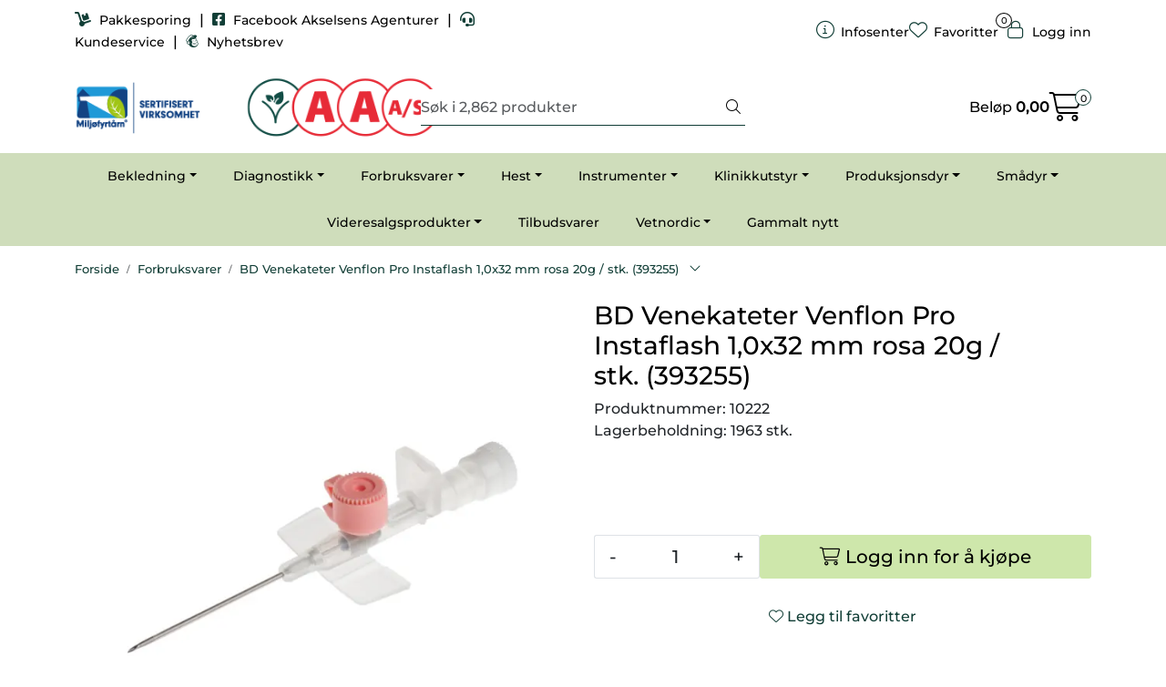

--- FILE ---
content_type: text/html; charset=UTF-8
request_url: https://www.aksvet.no/venekat-venflon-1-1x32-mm-rosa-20g-stk-
body_size: 22301
content:
<!DOCTYPE html>
<html lang="nb" data-bs-theme="light">
<head>
             
<!-- START /modules/meta -->
<title>BD Venekateter Venflon Pro Instaflash 1,0x32 mm rosa 20g / stk. (393255) Akselsens Agenturer A/S</title>
<meta name="generator" content="Gurusoft Ecommerce">
<meta name="viewport" content="width=device-width, initial-scale=1.0">
<meta http-equiv="content-type" content="text/html; charset=UTF-8">
<meta http-equiv="X-UA-Compatible" content="IE=edge">

<meta name="description" content="">

<meta name="robots" content="index,follow">


<meta name="google" content="notranslate">

<meta property="og:site_name" content="Akselsens Agenturer A/S">
<meta property="og:title" content="BD Venekateter Venflon Pro Instaflash 1,0x32 mm rosa 20g / stk. (393255) Akselsens Agenturer A/S">
<meta property="og:type" content="product">
<meta property="og:description" content="">
<meta property="og:image" content="https://res.cloudinary.com/aksvet-no/image/upload/d_standard_placeholder.png,f_auto,q_auto/v1561532691/p_10222_default_1">
<meta property="og:image:url" content="https://res.cloudinary.com/aksvet-no/image/upload/d_standard_placeholder.png,f_auto,q_auto/v1561532691/p_10222_default_1">
<meta property="og:image:secure_url" content="https://res.cloudinary.com/aksvet-no/image/upload/d_standard_placeholder.png,f_auto,q_auto/v1561532691/p_10222_default_1">

<!-- END /modules/meta -->

             
<!-- START /modules/includes-head -->

         
<!-- START /modules/components/favicon -->

<link rel="icon" type="image/png" href="https://res.cloudinary.com/aksvet-no/image/upload/c_limit,d_standard_placeholder.png,f_auto,h_64,q_auto,w_64/g_logo_favicon_1.png">
<link rel="apple-touch-icon" href="https://res.cloudinary.com/aksvet-no/image/upload/c_limit,d_standard_placeholder.png,f_auto,h_180,q_auto,w_180/g_logo_favicon_1.png">

<!-- END /modules/components/favicon -->



             
<!-- START /modules/components/includes-head-cookie-information -->

    <script id="CookieConsent" type="text/javascript" src="https://policy.app.cookieinformation.com/uc.js" data-culture="NB" data-gcm-version="2.0"></script>
    <script>window.addEventListener('CookieInformationConsentGiven',function(event){if(CookieInformation.getConsentGivenFor('cookie_cat_marketing')){window.dataLayer=window.dataLayer||[];dataLayer.push({"ecomm_prodid":"10222","ecomm_pagetype":"product"});(function(w,d,s,l,i){w[l]=w[l]||[];w[l].push({'gtm.start':new Date().getTime(),event:'gtm.js'});var f=d.getElementsByTagName(s)[0],j=d.createElement(s),dl=l!='dataLayer'?'&l='+l:'';j.async=true;j.src='//www.googletagmanager.com/gtm.js?id='+i+dl;f.parentNode.insertBefore(j,f);})(window,document,'script','dataLayer','G-H07KMQQ1K1');(function(f,b,e,v,n,t,s){if(f.fbq)return;n=f.fbq=function(){n.callMethod?n.callMethod.apply(n,arguments):n.queue.push(arguments)};if(!f._fbq)f._fbq=n;n.push=n;n.loaded=!0;n.version='2.0';n.queue=[];t=b.createElement(e);t.async=!0;t.src=v;s=b.getElementsByTagName(e)[0];s.parentNode.insertBefore(t,s)})(window,document,'script','//connect.facebook.net/en_US/fbevents.js');fbq('init','920828562959644');fbq('track','PageView');fbq('consent','revoke');fbq('track','ViewContent',{content_type:'product',content_ids:['10222'],content_name:'BD Venekateter Venflon Pro Instaflash 1,0x32 mm rosa 20g / stk. (393255)'});}},false);</script>

<!-- END /modules/components/includes-head-cookie-information -->

<link href="/themes/stylesheet/fontawesome/css/A.fontawesome.min.css,qv=202412051320.pagespeed.cf.D8UCoWnw13.css" rel="stylesheet preload" as="style">
<link href="/themes/stylesheet/fontawesome/css/A.solid.min.css,qv=202412051320.pagespeed.cf.Cs5V7vkY69.css" rel="stylesheet preload" as="style">
<link href="/themes/stylesheet/fontawesome/css/A.light.min.css,qv=202412051320.pagespeed.cf.fTn3z4osB6.css" rel="stylesheet preload" as="style">
<link href="/themes/stylesheet/fontawesome/css/A.brands.min.css,qv=202412051320.pagespeed.cf.DwH4JASgjD.css" rel="stylesheet preload" as="style">
<link href="/themes/stylesheet/fontawesome/css/A.v5-font-face.min.css,qv=202412051320.pagespeed.cf.s8d3FpsWGt.css" rel="stylesheet preload" as="style">
<link href="/themes/stylesheet/owlCarousel,_owl.carousel.min.css,qv==202412051320+stylesheet.css+bootstrap-datetimepicker.min.css,qv==202412051320+fancybox,_jquery.fancybox.min.css.pagespeed.cc.2uBwHBgoWe.css" rel="stylesheet"/>


    

                        



<!-- END /includes/stylesheet/product.vm -->
             
<!-- START /modules/includes-head-custom -->


<!-- END /modules/includes-head-custom -->

    </head>
<body><noscript><meta HTTP-EQUIV="refresh" content="0;url='https://www.aksvet.no/venekat-venflon-1-1x32-mm-rosa-20g-stk-?PageSpeed=noscript'" /><style><!--table,div,span,font,p{display:none} --></style><div style="display:block">Please click <a href="https://www.aksvet.no/venekat-venflon-1-1x32-mm-rosa-20g-stk-?PageSpeed=noscript">here</a> if you are not redirected within a few seconds.</div></noscript>
             
<!-- START /modules/components/skip-to-main-content -->

<a id="skip-main" class="btn btn-primary visually-hidden-focusable" href="#columns">Skip to main content</a>

<!-- END /modules/components/skip-to-main-content -->

                 <noscript><iframe src="https://www.googletagmanager.com/ns.html?id=G-H07KMQQ1K1" height="0" width="0" style="display:none;visibility:hidden"></iframe></noscript>

    <main id="page">

        <!--[if lt IE 7]>
        <p class="chromeframe">You are using an <strong>outdated</strong> browser. Please <a href="http://browsehappy.com/">upgrade your browser</a> or <a href="http://www.google.com/chromeframe/?redirect=true">activate Google Chrome Frame</a> to improve your experience.</p>
        <![endif]-->

        
                 
<!-- START /modules/components/scroll-to-top -->

<div class="scrollToTop">
    <div id="back-text">
        <span>Til toppen</span>
    </div>

    <i class="fa-light fa-angle-up" aria-hidden="true"></i>
</div>

<!-- END /modules/components/scroll-to-top -->
                 
<!-- START /modules/components/top-menu-admin -->

<div data-ajax_target="top-admin-menu" data-entity-type="product" data-entity-id="10140" data-edit=""></div>

<!-- END /modules/components/top-menu-admin -->
                 
<!-- START /modules/components/announcement-bar -->


<!-- END /modules/components/announcement-bar -->
                 
<!-- START /modules/components/top-menu -->

<div class="d-none d-lg-block top-menu-row">
    <div class="container">
        <div class="row align-items-center">
            <div class="col-7 col-xl-6">
                <div class="top-menu-row__link-menu">
                             
<!-- START /modules/components/top-links -->

    <a href="https://www.bring.no/" target="_blank">
                    <i class="fas fa-dolly" aria-hidden="true"></i>
                Pakkesporing
    </a>

    	    <span class="separator">|</span>
        <a href="https://www.facebook.com/profile.php?id=100064575946754" target="_blank">
                    <i class="fab fa-facebook-square" aria-hidden="true"></i>
                Facebook Akselsens Agenturer
    </a>

    	    <span class="separator">|</span>
        <a href="https://www.aksvet.no/productcategory?id=2" target="_blank">
                    <i class="fas fa-headset" aria-hidden="true"></i>
                Kundeservice
    </a>

    	    <span class="separator">|</span>
        <a href="http://eepurl.com/cQ9FVn" target="_blank">
                    <i class="fa-brands fa-mailchimp" aria-hidden="true"></i>
                Nyhetsbrev
    </a>

    
<!-- END /modules/components/top-links -->
                </div>
            </div>

            <div class="col-5 col-xl-6">
                <div class="top-menu-row__icon-menu">
                             
<!-- START /modules/components/locale-button-desktop -->


<!-- END /modules/components/locale-button-desktop -->
                             
<!-- START /modules/components/info-button-desktop -->

    <div class="info-button-desktop">
                <a href="productcategory?id=2">
            <i class="fa-light fa-circle-info" aria-hidden="true"></i>
            <span class="d-none d-xl-inline-block">Infosenter</span>
        </a>
    </div>

<!-- END /modules/components/info-button-desktop -->
                             
<!-- START /modules/components/favorite-button-desktop -->

    <div class="favorite-button-desktop">
        <span class="favorite-quantity" data-ajax_target="favorites-size">
                    </span>

        <a href="favorites" class="favorite-userbutton">
            <i class="fa-light fa-heart" aria-hidden="true"></i>
            <span class="d-none d-xl-inline-block">Favoritter</span>
        </a>
    </div>

<!-- END /modules/components/favorite-button-desktop -->
                             
<!-- START /modules/components/user-button-desktop -->

<div class="user-button-desktop">
			<a href="login">
			<i class="fa-light fa-lock" aria-hidden="true"></i>
			<span class="d-none d-xl-inline-block">Logg inn</span>
		</a>
	</div>

<!-- END /modules/components/user-button-desktop -->
                </div>
            </div>
        </div>
    </div>
</div>

<!-- END /modules/components/user-button-desktop -->

                 
<!-- START /modules/header -->

<header id="header" class="sticky-top">
    <div id="sticky-desktop" class="d-none d-lg-block">
                 
<!-- START /modules/components/header-desktop -->

<div id="topbar">
    <div class="desktop d-none d-lg-block">
        <div class="container">
            <div class="row align-items-center">
                <div class="col-lg-4 col-xl-4">
                             
<!-- START /modules/components/header-desktop-logo -->

<div id="logo-theme">
    <a class="d-flex" href="/"><img src="https://res.cloudinary.com/aksvet-no/image/upload/d_standard_placeholder.png,f_auto,q_auto/g_logo_default_1" class="img-fluid" alt="Akselsens Agenturer A/S" height="55" itemprop="logo"></a>
</div>

<!-- END /modules/components/header-desktop-logo -->
                </div>

                <div class="col-lg-5 col-xl-4">
                             
<!-- START /modules/components/header-desktop-search -->

<div class="search-bar" itemscope itemtype="http://schema.org/WebSite">
    <meta itemprop="url" content="https://www.aksvet.no">
    <form action="search" method="get" accept-charset="UTF-8" itemprop="potentialAction" itemscope itemtype="http://schema.org/SearchAction">
        <meta itemprop="target" content="https://www.aksvet.no/search?action=search&q={q}">
        <input type="hidden" name="action" value="search">

        <div class="input-group">
            <input type="text" name="q" placeholder="Søk i 2,862 produkter" class="suggest form-control" aria-label="Søk" required itemprop="query-input" autocomplete="off" data-action="incremental-search" data-content-target="incremental-search-desktop">
            <button class="btn button-search" type="submit" aria-label="Søk">
                <i class="fa-light fa-magnifying-glass" aria-hidden="true"></i>
                <i class="fa-light fa-spinner-third fa-spin" hidden aria-hidden="true"></i>
            </button>
        </div>
    </form>
    <div class="incremental-search-content desktop" data-content="incremental-search-desktop"></div>
</div>

<!-- END /modules/components/header-desktop-search -->
                </div>

                <div class="col-lg-3 col-xl-4">
                    <div class="basket-button-desktop">
                                 
<!-- START /modules/components/basket-button-desktop -->

<div class="large-cart">
    <div class="large-cart__price">
        Beløp
        <span class="large-cart__price-amount" data-ajax_target="basket-amount"></span>
    </div>
    <div class="large-cart__icon">
        <div class="large-cart__amount" data-ajax_target="basket-size"></div>
        <a href="basket" title="Gå til handlevogn">
            <i class="fa-light fa-cart-shopping" aria-hidden="true"></i>
        </a>
    </div>
</div>

<!-- END /modules/components/basket-button-desktop -->
                    </div>
                </div>
            </div>
        </div>
    </div>
</div>

<nav id="desktop_menu" class="navbar navbar-expand-lg">
             
<!-- START /modules/components/category-menu-desktop -->

<div class="container justify-content-center">
    <ul class="navbar-nav collapse navbar-collapse flex-wrap justify-content-center align-items-center">
                    <li class="nav-item  dropdown dropdown-xl-trigger deeper " data-category_id="10113">
                <a class="dropdown-toggle nav-link" href="bekledning">Bekledning</a>

                                    <div class="dropdown-menu dropdown-xl-content">
                        <div class="container category-sub-menu">
                                                        
                                <div class="category-sub-menu-content">
                                    <a href="klinikk" title="Klinikk">Klinikk</a>

                                                                    </div>
                            
                                <div class="category-sub-menu-content">
                                    <a href="praksis" title="Praksis">Praksis</a>

                                                                    </div>
                            
                                <div class="category-sub-menu-content">
                                    <a href="sterilt" title="Sterilt">Sterilt</a>

                                                                    </div>
                                                    </div>
                    </div>
                            </li>
                    <li class="nav-item  dropdown dropdown-xl-trigger deeper " data-category_id="10117">
                <a class="dropdown-toggle nav-link" href="diagnostikk">Diagnostikk</a>

                                    <div class="dropdown-menu dropdown-xl-content">
                        <div class="container category-sub-menu">
                                                        
                                <div class="category-sub-menu-content">
                                    <a href="apparater" title="Apparater">Apparater</a>

                                                                    </div>
                            
                                <div class="category-sub-menu-content">
                                    <a href="hurtigtester" title="Hurtigtester">Hurtigtester</a>

                                                                    </div>
                            
                                <div class="category-sub-menu-content">
                                    <a href="mikroskopi" title="Mikroskopi">Mikroskopi</a>

                                                                    </div>
                            
                                <div class="category-sub-menu-content">
                                    <a href="provetakning" title="Prøvetakning">Prøvetakning</a>

                                                                    </div>
                            
                                <div class="category-sub-menu-content">
                                    <a href="tilbehor" title="Tilbehør">Tilbehør</a>

                                                                    </div>
                            
                                <div class="category-sub-menu-content">
                                    <a href="transport-1" title="Transport">Transport</a>

                                                                    </div>
                                                    </div>
                    </div>
                            </li>
                    <li class="nav-item  dropdown dropdown-xl-trigger deeper " data-category_id="10012">
                <a class="dropdown-toggle nav-link" href="kampanjeside-1">Forbruksvarer</a>

                                    <div class="dropdown-menu dropdown-xl-content">
                        <div class="container category-sub-menu">
                                                        
                                <div class="category-sub-menu-content">
                                    <a href="anestesi-1" title="Anestesi">Anestesi</a>

                                                                    </div>
                            
                                <div class="category-sub-menu-content">
                                    <a href="autoklavering" title="Autoklavering">Autoklavering</a>

                                                                    </div>
                            
                                <div class="category-sub-menu-content">
                                    <a href="bandasjer" title="Bandasjer">Bandasjer</a>

                                                                    </div>
                            
                                <div class="category-sub-menu-content">
                                    <a href="bomull-og-polstring" title="Bomull og polstring">Bomull og polstring</a>

                                                                    </div>
                            
                                <div class="category-sub-menu-content">
                                    <a href="desinfeksjon" title="Desinfeksjon">Desinfeksjon</a>

                                                                    </div>
                            
                                <div class="category-sub-menu-content">
                                    <a href="dren" title="Dren">Dren</a>

                                                                    </div>
                            
                                <div class="category-sub-menu-content">
                                    <a href="gel" title="Gel">Gel</a>

                                                                    </div>
                            
                                <div class="category-sub-menu-content">
                                    <a href="gips" title="Gips">Gips</a>

                                                                    </div>
                            
                                <div class="category-sub-menu-content">
                                    <a href="hansker" title="Hansker">Hansker</a>

                                                                    </div>
                            
                                <div class="category-sub-menu-content">
                                    <a href="hygiene" title="Hygiene">Hygiene</a>

                                                                    </div>
                            
                                <div class="category-sub-menu-content">
                                    <a href="infusjon" title="Infusjon">Infusjon</a>

                                                                    </div>
                            
                                <div class="category-sub-menu-content">
                                    <a href="kanyler" title="Kanyler">Kanyler</a>

                                                                    </div>
                            
                                <div class="category-sub-menu-content">
                                    <a href="kateter" title="Kateter">Kateter</a>

                                                                    </div>
                            
                                <div class="category-sub-menu-content">
                                    <a href="kompresser" title="Kompresser">Kompresser</a>

                                                                    </div>
                            
                                <div class="category-sub-menu-content">
                                    <a href="operasjon" title="Operasjon">Operasjon</a>

                                                                    </div>
                            
                                <div class="category-sub-menu-content">
                                    <a href="rontgen" title="Røntgen">Røntgen</a>

                                                                    </div>
                            
                                <div class="category-sub-menu-content">
                                    <a href="slanger" title="Slanger">Slanger</a>

                                                                    </div>
                            
                                <div class="category-sub-menu-content">
                                    <a href="sonder" title="Sonder">Sonder</a>

                                                                    </div>
                            
                                <div class="category-sub-menu-content">
                                    <a href="sproyter" title="Sprøyter">Sprøyter</a>

                                                                    </div>
                            
                                <div class="category-sub-menu-content">
                                    <a href="sarbehandling-1" title="Sårbehandling">Sårbehandling</a>

                                                                    </div>
                            
                                <div class="category-sub-menu-content">
                                    <a href="sarbeskyttelse" title="Sårbeskyttelse">Sårbeskyttelse</a>

                                                                    </div>
                            
                                <div class="category-sub-menu-content">
                                    <a href="oye-og-ore-1" title="Øye-og øreforbruksvarer">Øye-og øreforbruksvarer</a>

                                                                    </div>
                            
                                <div class="category-sub-menu-content">
                                    <a href="skalpell-kniv" title="Skalpell og kniv">Skalpell og kniv</a>

                                                                    </div>
                            
                                <div class="category-sub-menu-content">
                                    <a href="trachealtuber" title="Trachealtuber">Trachealtuber</a>

                                                                    </div>
                            
                                <div class="category-sub-menu-content">
                                    <a href="woodsafe-kanylebotter" title="Woodsafe kanylebøtter">Woodsafe kanylebøtter</a>

                                                                    </div>
                            
                                <div class="category-sub-menu-content">
                                    <a href="sutur" title="Sutur">Sutur</a>

                                                                            <ul class="category-sub-sub-menu-content">
                                                                                                                                        <li>
                                                    <a href="agraffer">Agraffer</a>
                                                </li>
                                                                                            <li>
                                                    <a href="dafilon">Dafilon</a>
                                                </li>
                                                                                            <li>
                                                    <a href="ethilon">Ethilon</a>
                                                </li>
                                                                                            <li>
                                                    <a href="monocryl">Monocryl</a>
                                                </li>
                                                                                            <li>
                                                    <a href="prolene">Prolene</a>
                                                </li>
                                                                                            <li>
                                                    <a href="pds">PDS</a>
                                                </li>
                                                                                            <li>
                                                    <a href="supramid">Supramid</a>
                                                </li>
                                                                                            <li>
                                                    <a href="staltrad">Ståltråd</a>
                                                </li>
                                                                                            <li>
                                                    <a href="suturnaler">Suturnåler</a>
                                                </li>
                                                                                            <li>
                                                    <a href="vicryl">Vicryl</a>
                                                </li>
                                                                                            <li>
                                                    <a href="ethibond">Ethibond</a>
                                                </li>
                                                                                    </ul>
                                                                    </div>
                                                    </div>
                    </div>
                            </li>
                    <li class="nav-item  dropdown dropdown-xl-trigger deeper " data-category_id="10099">
                <a class="dropdown-toggle nav-link" href="hest-1">Hest</a>

                                    <div class="dropdown-menu dropdown-xl-content">
                        <div class="container category-sub-menu">
                                                        
                                <div class="category-sub-menu-content">
                                    <a href="hov" title="Hov">Hov</a>

                                                                    </div>
                            
                                <div class="category-sub-menu-content">
                                    <a href="inseminering-1" title="Inseminering">Inseminering</a>

                                                                    </div>
                            
                                <div class="category-sub-menu-content">
                                    <a href="tenner" title="Tenner">Tenner</a>

                                                                    </div>
                            
                                <div class="category-sub-menu-content">
                                    <a href="tvangsinstrumenter" title="Tvangsinstrumenter">Tvangsinstrumenter</a>

                                                                    </div>
                            
                                <div class="category-sub-menu-content">
                                    <a href="kastrering-1" title="Kastrering">Kastrering</a>

                                                                    </div>
                            
                                <div class="category-sub-menu-content">
                                    <a href="sonder-1" title="Sonder">Sonder</a>

                                                                    </div>
                            
                                <div class="category-sub-menu-content">
                                    <a href="terafloat-tannrasp" title="Terafloat tannrasp">Terafloat tannrasp</a>

                                                                    </div>
                                                    </div>
                    </div>
                            </li>
                    <li class="nav-item  dropdown dropdown-xl-trigger deeper " data-category_id="10015">
                <a class="dropdown-toggle nav-link" href="instrumenter">Instrumenter</a>

                                    <div class="dropdown-menu dropdown-xl-content">
                        <div class="container category-sub-menu">
                                                        
                                <div class="category-sub-menu-content">
                                    <a href="anestesi" title="Anestesi">Anestesi</a>

                                                                    </div>
                            
                                <div class="category-sub-menu-content">
                                    <a href="avlivning" title="Avlivning">Avlivning</a>

                                                                    </div>
                            
                                <div class="category-sub-menu-content">
                                    <a href="benkirurgi" title="Benkirurgi">Benkirurgi</a>

                                                                    </div>
                            
                                <div class="category-sub-menu-content">
                                    <a href="b-kvalitet" title="B-kvalitet">B-kvalitet</a>

                                                                    </div>
                            
                                <div class="category-sub-menu-content">
                                    <a href="dukklemmer" title="Dukklemmer">Dukklemmer</a>

                                                                    </div>
                            
                                <div class="category-sub-menu-content">
                                    <a href="naleholder" title="Nåleholder">Nåleholder</a>

                                                                    </div>
                            
                                <div class="category-sub-menu-content">
                                    <a href="oppbevaring-rustfri" title="Oppbevaring rustfritt">Oppbevaring rustfritt</a>

                                                                    </div>
                            
                                <div class="category-sub-menu-content">
                                    <a href="pean" title="Pean">Pean</a>

                                                                    </div>
                            
                                <div class="category-sub-menu-content">
                                    <a href="pinsetter" title="Pinsetter">Pinsetter</a>

                                                                    </div>
                            
                                <div class="category-sub-menu-content">
                                    <a href="sakser" title="Sakser">Sakser</a>

                                                                    </div>
                            
                                <div class="category-sub-menu-content">
                                    <a href="skalpell" title="Skalpell">Skalpell</a>

                                                                    </div>
                            
                                <div class="category-sub-menu-content">
                                    <a href="stetoskop" title="Stetoskop">Stetoskop</a>

                                                                    </div>
                            
                                <div class="category-sub-menu-content">
                                    <a href="sarbehandling" title="Sårbehandling">Sårbehandling</a>

                                                                    </div>
                            
                                <div class="category-sub-menu-content">
                                    <a href="tarm" title="Tarm">Tarm</a>

                                                                    </div>
                            
                                <div class="category-sub-menu-content">
                                    <a href="termometer" title="Termometer">Termometer</a>

                                                                    </div>
                            
                                <div class="category-sub-menu-content">
                                    <a href="oye-og-ore" title="Øye og øre">Øye og øre</a>

                                                                    </div>
                            
                                <div class="category-sub-menu-content">
                                    <a href="klippemaskin" title="Klippemaskin">Klippemaskin</a>

                                                                    </div>
                            
                                <div class="category-sub-menu-content">
                                    <a href="kastrering-obstetrikk" title="Kastrering og obstetrikk">Kastrering og obstetrikk</a>

                                                                    </div>
                            
                                <div class="category-sub-menu-content">
                                    <a href="undersokelse" title="Undersøkelse">Undersøkelse</a>

                                                                    </div>
                                                    </div>
                    </div>
                            </li>
                    <li class="nav-item  dropdown dropdown-xl-trigger deeper " data-category_id="10089">
                <a class="dropdown-toggle nav-link" href="klinikkutstyr">Klinikkutstyr</a>

                                    <div class="dropdown-menu dropdown-xl-content">
                        <div class="container category-sub-menu">
                                                        
                                <div class="category-sub-menu-content">
                                    <a href="anestesi-2" title="Anestesi">Anestesi</a>

                                                                    </div>
                            
                                <div class="category-sub-menu-content">
                                    <a href="dental" title="Dental">Dental</a>

                                                                    </div>
                            
                                <div class="category-sub-menu-content">
                                    <a href="desinfeksjon-1" title="Desinfeksjon">Desinfeksjon</a>

                                                                    </div>
                            
                                <div class="category-sub-menu-content">
                                    <a href="id-merking" title="ID-merking">ID-merking</a>

                                                                    </div>
                            
                                <div class="category-sub-menu-content">
                                    <a href="lyskilder" title="Lyskilder">Lyskilder</a>

                                                                    </div>
                            
                                <div class="category-sub-menu-content">
                                    <a href="rontgen-1" title="Røntgen">Røntgen</a>

                                                                    </div>
                            
                                <div class="category-sub-menu-content">
                                    <a href="vekter" title="Vekter">Vekter</a>

                                                                    </div>
                                                    </div>
                    </div>
                            </li>
                    <li class="nav-item  dropdown dropdown-xl-trigger deeper " data-category_id="10074">
                <a class="dropdown-toggle nav-link" href="produksjonsdyr">Produksjonsdyr</a>

                                    <div class="dropdown-menu dropdown-xl-content">
                        <div class="container category-sub-menu">
                                                        
                                <div class="category-sub-menu-content">
                                    <a href="avhorning" title="Avhorning">Avhorning</a>

                                                                    </div>
                            
                                <div class="category-sub-menu-content">
                                    <a href="dose-og-fleregangsproyter" title="Automatsprøyter">Automatsprøyter</a>

                                                                    </div>
                            
                                <div class="category-sub-menu-content">
                                    <a href="fodsel" title="Fødsel">Fødsel</a>

                                                                    </div>
                            
                                <div class="category-sub-menu-content">
                                    <a href="gris-1" title="Gris">Gris</a>

                                                                    </div>
                            
                                <div class="category-sub-menu-content">
                                    <a href="inngiver" title="Inngiver">Inngiver</a>

                                                                    </div>
                            
                                <div class="category-sub-menu-content">
                                    <a href="inseminering" title="Inseminering">Inseminering</a>

                                                                    </div>
                            
                                <div class="category-sub-menu-content">
                                    <a href="kastrering" title="Kastrering">Kastrering</a>

                                                                    </div>
                            
                                <div class="category-sub-menu-content">
                                    <a href="klauv" title="Klauv">Klauv</a>

                                                                    </div>
                            
                                <div class="category-sub-menu-content">
                                    <a href="mage-og-tarm" title="Mage og Tarm">Mage og Tarm</a>

                                                                    </div>
                            
                                <div class="category-sub-menu-content">
                                    <a href="merking" title="Merking">Merking</a>

                                                                    </div>
                            
                                <div class="category-sub-menu-content">
                                    <a href="obduksjon" title="Obduksjon">Obduksjon</a>

                                                                    </div>
                            
                                <div class="category-sub-menu-content">
                                    <a href="spener-og-jur" title="Spener og Jur">Spener og Jur</a>

                                                                    </div>
                            
                                <div class="category-sub-menu-content">
                                    <a href="tvangsutstyr" title="Tvangsutstyr">Tvangsutstyr</a>

                                                                    </div>
                            
                                <div class="category-sub-menu-content">
                                    <a href="vaskebehandling" title="Væskebehandling">Væskebehandling</a>

                                                                    </div>
                            
                                <div class="category-sub-menu-content">
                                    <a href="tenner-1" title="Tenner">Tenner</a>

                                                                    </div>
                            
                                <div class="category-sub-menu-content">
                                    <a href="storfe" title="Storfe">Storfe</a>

                                                                    </div>
                                                    </div>
                    </div>
                            </li>
                    <li class="nav-item  dropdown dropdown-xl-trigger deeper " data-category_id="10106">
                <a class="dropdown-toggle nav-link" href="smadyr">Smådyr</a>

                                    <div class="dropdown-menu dropdown-xl-content">
                        <div class="container category-sub-menu">
                                                        
                                <div class="category-sub-menu-content">
                                    <a href="forbruk" title="Forbruk">Forbruk</a>

                                                                    </div>
                            
                                <div class="category-sub-menu-content">
                                    <a href="id-merking-1" title="ID-merking">ID-merking</a>

                                                                    </div>
                            
                                <div class="category-sub-menu-content">
                                    <a href="instrumenter-1" title="Instrumenter">Instrumenter</a>

                                                                    </div>
                            
                                <div class="category-sub-menu-content">
                                    <a href="klotenger" title="Klotenger">Klotenger</a>

                                                                    </div>
                            
                                <div class="category-sub-menu-content">
                                    <a href="tvangsutstyr-1" title="Tvangsutstyr">Tvangsutstyr</a>

                                                                    </div>
                            
                                <div class="category-sub-menu-content">
                                    <a href="tenner-1" title="Tenner">Tenner</a>

                                                                    </div>
                                                    </div>
                    </div>
                            </li>
                    <li class="nav-item  dropdown dropdown-xl-trigger deeper " data-category_id="10036">
                <a class="dropdown-toggle nav-link" href="videresalgsprodukter">Videresalgsprodukter</a>

                                    <div class="dropdown-menu dropdown-xl-content">
                        <div class="container category-sub-menu">
                                                        
                                <div class="category-sub-menu-content">
                                    <a href="agrimin" title="Agrimin">Agrimin</a>

                                                                    </div>
                            
                                <div class="category-sub-menu-content">
                                    <a href="raizup" title="Raizup">Raizup</a>

                                                                    </div>
                            
                                <div class="category-sub-menu-content">
                                    <a href="aksvet-ku-" title="Aksvet Ku+">Aksvet Ku+</a>

                                                                    </div>
                            
                                <div class="category-sub-menu-content">
                                    <a href="selekt" title="Selekt">Selekt</a>

                                                                    </div>
                            
                                <div class="category-sub-menu-content">
                                    <a href="wepharm" title="Wepharm">Wepharm</a>

                                                                            <ul class="category-sub-sub-menu-content">
                                                                                                                                        <li>
                                                    <a href="wetasty-2">WeTasty</a>
                                                </li>
                                                                                    </ul>
                                                                    </div>
                            
                                <div class="category-sub-menu-content">
                                    <a href="hest" title="Hest">Hest</a>

                                                                    </div>
                            
                                <div class="category-sub-menu-content">
                                    <a href="smafe" title="Småfe">Småfe</a>

                                                                    </div>
                            
                                <div class="category-sub-menu-content">
                                    <a href="hund-og-katt" title="Hund og Katt">Hund og Katt</a>

                                                                    </div>
                            
                                <div class="category-sub-menu-content">
                                    <a href="medihoney" title="Medihoney">Medihoney</a>

                                                                    </div>
                            
                                <div class="category-sub-menu-content">
                                    <a href="vetericyn" title="Vetericyn">Vetericyn</a>

                                                                    </div>
                            
                                <div class="category-sub-menu-content">
                                    <a href="medipaw" title="MEDIPAW">MEDIPAW</a>

                                                                    </div>
                            
                                <div class="category-sub-menu-content">
                                    <a href="sure-petcare" title="Sure Petcare">Sure Petcare</a>

                                                                    </div>
                            
                                <div class="category-sub-menu-content">
                                    <a href="vetoquinol" title="Vetoquinol">Vetoquinol</a>

                                                                    </div>
                            
                                <div class="category-sub-menu-content">
                                    <a href="burgon--ball" title="Burgon & Ball">Burgon & Ball</a>

                                                                    </div>
                            
                                <div class="category-sub-menu-content">
                                    <a href="beaphar" title="Beaphar">Beaphar</a>

                                                                    </div>
                                                    </div>
                    </div>
                            </li>
                    <li class="nav-item  no-childeren " data-category_id="10126">
                <a class="dropdown-toggle nav-link" href="tilbudsvarer">Tilbudsvarer</a>

                            </li>
                    <li class="nav-item  dropdown dropdown-xl-trigger deeper " data-category_id="10158">
                <a class="dropdown-toggle nav-link" href="vetnordic">Vetnordic</a>

                                    <div class="dropdown-menu dropdown-xl-content">
                        <div class="container category-sub-menu">
                                                        
                                <div class="category-sub-menu-content">
                                    <a href="vetnordic-kurs" title="Vetnordic kurs">Vetnordic kurs</a>

                                                                    </div>
                            
                                <div class="category-sub-menu-content">
                                    <a href="vetnordic-injeksjon" title="Injeksjon">Injeksjon</a>

                                                                    </div>
                            
                                <div class="category-sub-menu-content">
                                    <a href="infusjon-1" title="Infusjon">Infusjon</a>

                                                                    </div>
                            
                                <div class="category-sub-menu-content">
                                    <a href="vetnordic-operasjon" title="Operasjon">Operasjon</a>

                                                                    </div>
                            
                                <div class="category-sub-menu-content">
                                    <a href="vetnordic-anestesi" title="Anestesi">Anestesi</a>

                                                                    </div>
                            
                                <div class="category-sub-menu-content">
                                    <a href="instrumenter-2" title="Instrumenter">Instrumenter</a>

                                                                            <ul class="category-sub-sub-menu-content">
                                                                                                                                        <li>
                                                    <a href="pean-1">Peaner</a>
                                                </li>
                                                                                            <li>
                                                    <a href="naleholdere">Nåleholder</a>
                                                </li>
                                                                                            <li>
                                                    <a href="sakser-1">Sakser</a>
                                                </li>
                                                                                            <li>
                                                    <a href="skalpellholdere">Skalpellholder, blader og biopsipuncher</a>
                                                </li>
                                                                                            <li>
                                                    <a href="pinsetter-1">Pinsetter</a>
                                                </li>
                                                                                            <li>
                                                    <a href="dukklemmer-1">Dukklemmer</a>
                                                </li>
                                                                                            <li>
                                                    <a href="benkirurgi-1">Benkirurgi</a>
                                                </li>
                                                                                            <li>
                                                    <a href="instrumentskrin">Oppbevaring</a>
                                                </li>
                                                                                            <li>
                                                    <a href="sarinstrumenter">Sårinstrumenter</a>
                                                </li>
                                                                                            <li>
                                                    <a href="instrumenter-diverse">Instrumenter Diverse</a>
                                                </li>
                                                                                            <li>
                                                    <a href="kastrering-og-obstetrikk">Kastrering og Obstetrikk</a>
                                                </li>
                                                                                    </ul>
                                                                    </div>
                            
                                <div class="category-sub-menu-content">
                                    <a href="vetnordic-restitusjon-post-op-" title="Restitusjon (Post op.)">Restitusjon (Post op.)</a>

                                                                    </div>
                            
                                <div class="category-sub-menu-content">
                                    <a href="vetnordic-urologi" title="Urologi">Urologi</a>

                                                                    </div>
                            
                                <div class="category-sub-menu-content">
                                    <a href="vetnordic-sarbehandling" title="Sårbehandling">Sårbehandling</a>

                                                                    </div>
                            
                                <div class="category-sub-menu-content">
                                    <a href="vetnordic-hansker" title="Hansker">Hansker</a>

                                                                    </div>
                            
                                <div class="category-sub-menu-content">
                                    <a href="vetnordic-hygiene-og-smittevern" title="Hygiene og smittevern">Hygiene og smittevern</a>

                                                                    </div>
                            
                                <div class="category-sub-menu-content">
                                    <a href="klinikk-og-konsultasjon-diverse" title="Klinikk og Konsultasjon, diverse">Klinikk og Konsultasjon, diverse</a>

                                                                    </div>
                            
                                <div class="category-sub-menu-content">
                                    <a href="sutur-1" title="Sutur">Sutur</a>

                                                                    </div>
                                                    </div>
                    </div>
                            </li>
                    <li class="nav-item  no-childeren " data-category_id="10182">
                <a class="dropdown-toggle nav-link" href="arkiv">Gammalt nytt</a>

                            </li>
            </ul>
</div>

<!-- END /modules/components/category-menu-desktop -->
</nav>

<!-- END /modules/components/category-menu-desktop -->
    </div>

    <div id="sticky-mobile" class="d-lg-none">
                 
<!-- START /modules/components/header-mobile -->

<div class="navbar-header">
    <div class="navbar-row mobile-nav-logo-container">
        <div class="m-float-left">
            <button type="button" class="btn nav-button" onclick="gca.toggleOffCanvasMenu('left')">
                <span class="sr-only">Toggle navigation</span>
                <i class="fa-light fa-bars fa-lg" aria-hidden="true"></i>
            </button>

                    </div>

                 
<!-- START /modules/components/header-mobile-logo -->

<div class="m-logo">
    <a class="d-flex" href="/"><img src="https://res.cloudinary.com/aksvet-no/image/upload/d_standard_placeholder.png,f_auto,q_auto/g_logo_default_1" class="img-fluid" alt="Akselsens Agenturer A/S" height="50" itemprop="logo"></a>
</div>

<!-- END /modules/components/header-mobile-logo -->

        <div class="m-float-right">
            <div class="m-cart">
                         
<!-- START /modules/components/basket-button-mobile -->

<a href="basket" class="btn nav-button" title="Handlevogn">
    <span class="basket-quantity" data-ajax_target="basket-size">
            </span>
    <i class="fa-light fa-shopping-cart fa-lg nav-icon" aria-hidden="true"></i>
</a>

<!-- END /modules/components/basket-button-mobile -->
            </div>
            <div class="m-right-menu-toggle">
                         
<!-- START /modules/components/user-button-mobile -->

<button type="button" class="btn nav-button" onclick="gca.toggleOffCanvasMenu('right')">
    <span class="sr-only">Toggle navigation</span>
    <i class="fa-light fa-user-cog fa-lg" aria-hidden="true"></i>
</button>

<!-- END /modules/components/user-button-mobile -->
            </div>
        </div>
    </div>

    <div class="navbar-row mobile-search-container">
                 
<!-- START /modules/components/header-mobile-search -->

<div class="m-search">
    <form action="search" method="get" accept-charset="UTF-8">
        <input type="hidden" name="action" value="search">

        <div class="input-group">
            <input type="search" name="q" placeholder="Søk i 2,862 produkter" class="suggest form-control" aria-label="Søk" required autocomplete="off" data-action="incremental-search" data-content-target="incremental-search-mobile">
            <button class="btn nav-button button-search" type="submit" aria-label="Søk">
                <i class="fa-light fa-magnifying-glass" aria-hidden="true"></i>
                <i class="fa-light fa-spinner-third fa-spin" hidden aria-hidden="true"></i>
            </button>
        </div>
    </form>
    <div class="incremental-search-content mobile" data-content="incremental-search-mobile"></div>
</div>

<!-- END /modules/components/header-mobile-search -->
    </div>
</div>

<!-- END /modules/components/header-mobile-search -->

    </div>
</header>

<!-- END /modules/components/header-mobile-search -->

                 
<!-- START /modules/components/notification-header -->


<div id="sys-notification">
    <div id="notifications">
        
            </div>
</div>

<!-- END /modules/components/notification-header -->

        <section id="columns" class="default-columns">
            <!-- START product.vm -->



    
                     
<!-- START /modules/product -->



    
    
                
                
            <div id="content" class="product product-template-3 " itemscope itemtype="https://schema.org/Product">
                                    <div class="container">
                        <div class="row">
                            <div class="col-12">
                                <div data-ajax_trigger="breadcrumbs" class="breadcrumbs">
                                                                    </div>
                            </div>
                        </div>
                    </div>
                
                                    
                                                
                        <div class="container">
                            <div class="row " id="row_1">
                                                                                                                                            <div class="col-xl-6 ">
                                        <div class="product-element product-element-gallery   " data-product-element="gallery">
                                                         
<!-- START /modules/components/template-product-gallery -->

<div id="productGalleryWrapper" class="below" data-thumb-position="below">
             
<!-- START /modules/components/product-gallery-placeholder -->

<div id="main-carousel" class="owl-carousel below owl-loaded owl-drag" data-slider-id="1">
    <div class="owl-stage-outer">
        <div class="owl-stage">
            <div class="owl-item active w-100">
                <div class="item">
                    <a>
                        
    <picture class="d-flex mw-100">
        <source media="(max-width: 420px)" srcset="https://res.cloudinary.com/aksvet-no/image/upload/c_limit,d_standard_placeholder.png,f_auto,h_350,q_auto,w_350/v1561532691/p_10222_default_1">
        <img src="https://res.cloudinary.com/aksvet-no/image/upload/c_limit,d_standard_placeholder.png,f_auto,h_650,q_auto,w_650/v1561532691/p_10222_default_1" alt="BD Venekateter Venflon Pro Instaflash 1,0x32 mm rosa 20g / stk. (393255)" class="img-fluid img-thumbnail " itemprop="image" width="650" height="650" decoding="async">
    </picture>
                    </a>
                </div>
            </div>
        </div>
    </div>
</div>

<!-- END /modules/components/product-gallery-placeholder -->
</div>

<!-- END /modules/components/product-gallery-placeholder -->
                                        </div>
                                    </div>
                                                                                                                                            <div class="col-xl-6 ">
                                        <div class="product-element product-element-info   " data-product-element="info">
                                                         
<!-- START /modules/components/template-product-info -->

<div id="productInfo">
    <div id="productInfoWrapper" data-product-element="general">
                 
<!-- START /modules/components/product-info -->


<div class="row">
    <div class="col-lg-10 col-12">
                <h1 class="h3" itemprop="name">BD Venekateter Venflon Pro Instaflash 1,0x32 mm rosa 20g / stk. (393255)</h1>

        <div class="description">
            <div class="product-sku">
                <span>Produktnummer:</span> <span itemprop="sku">10222</span><br>
            </div>

            
                            <div class="product-stock">
                    <span class="availability">Lagerbeholdning:</span>
                    <span data-stock-trigger="detail" data-stock-id="10140"></span>
                </div>
                    </div>
    </div>

        
    </div>

<div data-price-trigger="detail" data-price-id="10140" class="product-detail-price" itemprop="offers" itemscope itemtype="http://schema.org/AggregateOffer">
    <span class="price-old" data-type="old"></span>
        <span class="price-new" data-type="current"></span>
    <span class="price-discount" data-type="discount"></span>
    <meta data-type="currency" itemprop="priceCurrency" content="">

                <p class="mva" data-type="vatDesc">inkl. mva.</p>
    </div>

<!-- END /modules/components/product-info -->
    </div>

    
            <div id="productActionWrapper" data-product-element="actions">
                     
<!-- START /modules/components/product-actions -->

<div class="product-extra" data-itag="10140_2ujhg">
    <div class="amount-btns ">
                 
<!-- START /modules/components/product-actions-qty -->

    <div class="product-detail">
        <div class="input-group inline-borderless">
            <button type="button" class="btn btn-outline-light text-dark decreaseQty">-</button>
            <input type="text" class="form-control text-center btn-outline-light text-dark" value="1" aria-label="Antall" data-qty-id="10140" data-qty-multiple="1.0" data-qty-step="1.0">
            <button type="button" class="btn btn-outline-light text-dark  increaseQty ">+</button>
        </div>
    </div>

<!-- END /modules/components/product-actions-qty -->

                    <div data-addtobasket-trigger="detail" data-addtobasket-id="10140"></div>
            </div>

            <button type="button" class="col-12 mt-4 btn btn-light wishlist" onclick="gca.toggleFavorites(10140);" data-favorite-id="10140" data-favorite-state="false" data-favorite-type="detail" data-title-add="Legg til favoritter" data-title-remove="Fjern fra favoritter">
            <i class="fa-light fa-heart favorite" aria-hidden="true"></i>
            <i class="fa-solid fa-heart favorite" aria-hidden="true"></i>
            <span>Legg til favoritter</span>
        </button>
    
    </div>

<!-- END /modules/components/product-actions-qty -->
        </div>
    
    <div id="productIngressWrapper" data-product-element="ingress">
                 
<!-- START /modules/components/product-ingress -->

<p></p>

<!-- END /modules/components/product-ingress -->
    </div>
</div>

<!-- END /modules/components/product-ingress -->
                                        </div>
                                    </div>
                                                            </div>
                        </div>
                    
                                                
                        <div class="container">
                            <div class="row " id="row_2">
                                                                                                                                            <div class="col-xl-12 ">
                                        <div class="product-element product-element-tabs   " data-product-element="tabs">
                                                         
<!-- START /modules/components/template-product-tabs -->

<div id="productTabsWrapper">
             
<!-- START /modules/components/product-tabs -->

<ul class="nav nav-pills justify-content-center gap-xl-4 gap-2" id="product-tab-nav" role="tablist">
    <li class="nav-item">
        <a role="tab" class="btn btn-outline-primary active" href="#tab-description" data-bs-toggle="tab">Beskrivelse</a>
    </li>

    
    </ul>

<div class="tab-content" id="product-tab-content" data-role="tabpanel">
        <div id="tab-description" class="tab-pane fade show active">
        <div itemprop="description">
            
        </div>
    </div>

    
    </div>

<!-- END /modules/components/product-tabs -->

</div>

<!-- END /modules/components/product-tabs -->
                                        </div>
                                    </div>
                                                            </div>
                        </div>
                    
                                                
                        <div class="container">
                            <div class="row " id="row_3">
                                                                                                                                            <div class="col-xl-12 ">
                                        <div class="product-element product-element-related-products   " data-product-element="related-products">
                                                         
<!-- START /modules/components/template-product-related-products -->






<div id="relatedProducts" class="no-margin-bottom">
    </div>

<!-- END /modules/components/template-product-related-products -->
                                        </div>
                                    </div>
                                                            </div>
                        </div>
                    
                                                
                        <div class="container">
                            <div class="row " id="row_4">
                                                                                                                                            <div class="col-xl-12 ">
                                        <div class="product-element product-element-recommended-products   " data-product-element="recommended-products">
                                                         
<!-- START /modules/components/template-product-recommended-products -->






<div id="recommendedProducts" class="no-margin-bottom">
    </div>

<!-- END /modules/components/template-product-recommended-products -->
                                        </div>
                                    </div>
                                                            </div>
                        </div>
                    
                                                
                        <div class="container">
                            <div class="row " id="row_5">
                                                                                                                                            <div class="col-xl-12 ">
                                        <div class="product-element product-element-alternative-products   " data-product-element="alternative-products">
                                                         
<!-- START /modules/components/template-product-alternative-products -->






<div id="alternativeProducts" class="">
            <div class="product-related box bloglatest">
            <div class="box-heading middle"><span style="--related-products-list-text-color:#000000;">Alternative produkter</span></div>
        </div>

                     
<!-- START /modules/product-list -->




<div class=" product-grid no-change">
    <div class="products-block" data-list-entity="products" data-product-list-type="related" data-test="wrapper-products">
        <div class="row">
                     
<!-- START /modules/components/product-list-items -->





    <div class="col-xl-3 col-lg-4 col-12 listItem" data-itag="14653_vgsur" data-test="wrapper-product">
        <div class="product-block" itemscope itemtype="http://schema.org/Product">
            <meta itemprop="name" content="Vetnordic Venekateter, Injeksjonsport og Vinger 25 stk.">
            <meta itemprop="sku" content="0040">

                            <div itemprop="brand" itemscope itemtype="http://schema.org/Brand">
                    <meta itemprop="name" content="Vetnordic">
                </div>
            
                            <div class="image">
                             
<!-- START /modules/components/product-labels -->


<!-- END /modules/components/product-labels -->

                    <a class="img" href="vetnordic-iv-kateter-injeksjonsport-og-vinger--25-stk" itemprop="url" data-link-item-type="product" data-link-item-is-campaign="false" data-link-item-is-new="false">
                        
    <picture class="d-flex mw-100">
        <source media="(max-width: 420px)" srcset="https://res.cloudinary.com/aksvet-no/image/upload/c_limit,d_standard_placeholder.png,f_auto,h_400,q_auto,w_400/v1756291416/p_0040_default_1">
        <img src="https://res.cloudinary.com/aksvet-no/image/upload/c_limit,d_standard_placeholder.png,f_auto,h_350,q_auto,w_350/v1756291416/p_0040_default_1" alt="Vetnordic Venekateter, Injeksjonsport og Vinger 25 stk." class="img-fluid img-thumbnail w-100" itemprop="image" width="350" height="350" decoding="async">
    </picture>
                    </a>
                </div>
                        <div class="product-meta ">
                <div class="warp-info">
                    <span class="name" data-test="product-name">
                        <a href="vetnordic-iv-kateter-injeksjonsport-og-vinger--25-stk" data-link-item-type="product" data-link-item-is-campaign="false" data-link-item-is-new="false">Vetnordic Venekateter, Injeksjonsport og Vinger 25 stk.</a>
                    </span>

                                            <p class="description" itemprop="description">
                            
                        </p>
                    
                    <div class="product-content-action-container">
                        <div class="product-list-content-container">
                            <div itemprop="sku" class="list-sku">
                                0040<br>
                            </div>

                            <div class="list-availability">
                                <div class="availability">
                                    <div data-stock-trigger="list" data-stock-id="14653"></div>
                                </div>
                            </div>

                                                            <div class="price-flex">
                                    <div class="price" itemprop="offers" itemscope itemtype="http://schema.org/AggregateOffer">
                                                                                    <div data-price-trigger="list" data-price-id="14653">
                                                <span class="price-old" data-type="old"></span>
                                                                                                    <span class="price-from">Fra:</span>
                                                                                                <span class="price-new" data-type="current"></span>
                                                <span class="price-discount" data-type="discount"></span>
                                                <meta data-type="currency" itemprop="priceCurrency" content="">
                                            </div>
                                                                            </div>
                                </div>
                                                    </div>

                                                    <div class="product-action">
                                <div class="input-amout">
                                                                                     
<!-- START /modules/components/product-actions-qty -->

    <div class="product-detail">
        <div class="input-group inline-borderless">
            <button type="button" class="btn btn-outline-light text-dark decreaseQty">-</button>
            <input type="text" class="form-control text-center btn-outline-light text-dark" value="1" aria-label="Antall" data-qty-id="14653" data-qty-multiple="1.0" data-qty-step="1.0">
            <button type="button" class="btn btn-outline-light text-dark  increaseQty ">+</button>
        </div>
    </div>

<!-- END /modules/components/product-actions-qty -->
                                                                    </div>

                                                                                                            <div class="add-to-basket-in-list" data-addtobasket-trigger="list" data-addtobasket-id="14653"></div>
                                                                                                </div>
                                            </div>

                                            <div class="wishlist-compare">
                            <button type="button" class="btn btn-light wishlist" title="Legg til favoritter" onclick="gca.toggleFavorites(14653);" data-favorite-id="14653" data-favorite-state="false" data-favorite-type="list" data-title-add="Legg til favoritter" data-title-remove="Fjern fra favoritter">
                                <i class="fa-light fa-heart" aria-hidden="true"></i>
                                <i class="fa-solid fa-heart" aria-hidden="true"></i>
                                <span>Legg til favoritter</span>
                            </button>
                        </div>
                                    </div>
            </div>
        </div>
    </div>

<!-- END /modules/components/product-actions-qty -->

            <div class="text-center show-more" style="display: none;">
                <button type="button" class="col-lg-4 col-md-6 col-sm-8 col-12 btn btn-lg btn-primary">Henter flere produkter&nbsp;<i class="fa-light fa-spinner-third fa-spin" aria-hidden="true"></i></button>
            </div>
        </div>
    </div>
</div>

<div data-target="showMoreProductsButton"></div>

<!-- END /modules/components/product-actions-qty -->
    </div>

<!-- END /modules/components/product-actions-qty -->
                                        </div>
                                    </div>
                                                            </div>
                        </div>
                                                </div>
            
                                            

<!-- END /modules/components/product-actions-qty -->

    
            
        
        
<!-- STOP product.vm -->
        </section>
    </main>

             
<!-- START /modules/footer -->



<footer id="footer">

    <svg width="298" height="483" viewBox="0 0 298 483" fill="none" xmlns="http://www.w3.org/2000/svg"><path opacity="0.2" d="M327.626 176.056C309.544 195.831 295.153 217.292 284.845 239.84C272.004 267.927 265.497 297.823 265.497 328.71C265.497 331.938 262.873 334.559 259.644 334.559C259.368 334.559 259.093 334.531 258.824 334.497C258.556 334.531 258.287 334.559 258.005 334.559C254.776 334.559 252.152 331.938 252.152 328.71C252.152 297.823 245.645 267.927 232.804 239.84C222.496 217.292 208.105 195.831 190.023 176.056C159.072 142.203 127.646 124.822 127.329 124.65C124.493 123.102 123.453 119.545 125.002 116.717C126.551 113.882 130.104 112.843 132.941 114.384C134.284 115.114 166.137 132.687 198.389 167.868C217.366 188.558 232.487 211.065 243.352 234.755C250.238 249.775 255.402 265.284 258.831 281.172C262.26 265.284 267.425 249.768 274.31 234.755C285.169 211.065 300.297 188.558 319.273 167.868C351.526 132.687 383.379 115.121 384.721 114.384C387.558 112.836 391.111 113.882 392.661 116.717C394.21 119.552 393.163 123.102 390.326 124.65C389.844 124.905 358.501 142.285 327.626 176.056ZM187.262 64.4995C187.427 64.5889 203.946 73.7471 220.175 91.5474C241.645 115.086 252.531 141.866 252.531 171.129C252.531 174.356 255.154 176.978 258.384 176.978C258.528 176.978 258.673 176.964 258.818 176.957C258.962 176.971 259.107 176.978 259.251 176.978C262.481 176.978 265.104 174.356 265.104 171.129C265.104 141.866 275.99 115.093 297.46 91.5474C313.613 73.8365 330.049 64.6784 330.373 64.4995C333.21 62.9513 334.25 59.4009 332.707 56.566C331.158 53.7312 327.598 52.6853 324.768 54.2335C324.038 54.6326 306.631 64.2311 289.101 83.3594C274.737 99.0267 264.546 116.545 258.824 135.136C253.103 116.538 242.912 99.0198 228.548 83.3594C211.011 64.238 193.611 54.6394 192.881 54.2335C190.044 52.6853 186.498 53.7312 184.948 56.5592C183.392 59.394 184.432 62.9513 187.262 64.4995ZM484.839 274.738C484.308 274.277 471.66 263.447 451.533 255.321C436.068 249.08 420.403 246.184 405.096 246.638C416.946 236.95 426.868 224.496 434.443 209.647C444.296 190.319 446.733 173.854 446.83 173.159C447.284 169.966 445.067 167.008 441.872 166.547C438.67 166.086 435.71 168.301 435.248 171.494C435.228 171.645 432.914 187.03 423.839 204.673C411.878 227.936 394.403 243.996 371.894 252.404C371.535 252.535 371.198 252.707 370.881 252.899C363.596 255.989 351.078 262.642 338.87 275.482C329.051 285.803 321.257 298.222 315.707 312.383C308.904 329.729 305.454 349.772 305.454 371.976V519.787C305.454 523.206 308.229 525.979 311.651 525.979C315.073 525.979 317.848 523.206 317.848 519.787V371.976C317.848 292.401 364.691 268.622 377.264 263.681C399.471 255.665 422.854 256.45 446.782 266.021C465.146 273.362 476.975 283.415 477.175 283.58C478.283 284.536 479.64 285.004 480.996 285.004C482.635 285.004 484.267 284.316 485.424 282.981C487.545 280.546 487.283 276.851 484.839 274.738ZM181.12 275.488C168.912 262.649 156.401 255.995 149.116 252.906C148.799 252.713 148.461 252.548 148.103 252.411C125.594 244.002 108.119 227.943 96.1582 204.679C87.0898 187.037 84.7762 171.652 84.7487 171.501C84.2874 168.308 81.3265 166.093 78.1316 166.547C74.9298 167.001 72.7057 169.966 73.1671 173.166C73.2635 173.861 75.701 190.326 85.5543 209.654C93.1285 224.503 103.051 236.957 114.901 246.645C99.5941 246.191 83.9293 249.08 68.4641 255.328C48.3374 263.454 35.6885 274.284 35.1583 274.745C32.7139 276.858 32.4454 280.553 34.5662 282.995C35.723 284.33 37.3549 285.018 38.9936 285.018C40.3501 285.018 41.7135 284.55 42.822 283.594C43.2834 283.195 89.1211 244.326 142.801 263.729C155.478 268.738 202.142 292.58 202.142 371.997V519.807C202.142 523.227 204.917 526 208.339 526C211.761 526 214.536 523.227 214.536 519.807V371.976C214.536 349.779 211.086 329.729 204.283 312.389C198.734 298.229 190.939 285.816 181.12 275.488ZM253.887 51.4193C252.407 43.8918 253.812 35.5869 258.019 28.9677C258.687 27.9149 259.995 27.6397 261.062 28.314C262.081 28.9608 262.371 30.2062 261.73 31.2108C257.702 37.5547 256.628 45.6533 258.645 52.6096C270.048 53.4147 279.371 42.6946 278.524 30.5984C277.732 19.2934 270.743 8.93801 263.679 0.45414C263.19 -0.16512 262.46 -0.130719 261.751 0.433497C254.018 6.93573 246.217 15.0687 242.808 24.7704C238.911 35.8827 243.428 47.4354 253.887 51.4193ZM395.367 98.0771C396.565 90.4946 400.737 83.1874 406.962 78.4122C407.947 77.6553 409.276 77.8411 410.047 78.8457C410.784 79.8021 410.625 81.0681 409.675 81.7975C403.712 86.3731 399.918 93.6116 399.422 100.836C409.854 105.508 422.296 98.6413 425.657 86.9924C428.796 76.1003 425.794 63.9765 422.076 53.5867C421.828 52.8367 421.133 52.6234 420.272 52.9055C410.777 56.3596 400.655 61.3206 394.12 69.2609C386.656 78.3434 386.918 90.7423 395.367 98.0771ZM411.018 115.1C418.64 114.192 426.82 116.221 433.107 120.914C434.105 121.657 434.284 122.985 433.527 123.997C432.804 124.96 431.537 125.153 430.58 124.444C424.555 119.951 416.554 118.265 409.462 119.751C407.795 131.049 417.786 141.15 429.919 141.219C441.259 141.281 452.118 135.102 461.118 128.703C461.779 128.263 461.792 127.533 461.283 126.783C455.375 118.588 447.849 110.201 438.429 106.072C427.653 101.359 415.783 104.978 411.018 115.1ZM459.307 207.872C461.779 200.606 467.149 194.118 474.104 190.478C475.206 189.9 476.479 190.313 477.065 191.434C477.622 192.501 477.251 193.725 476.197 194.276C469.539 197.764 464.56 204.246 462.832 211.278C472.307 217.663 485.741 213.026 491.049 202.127C496.007 191.936 495.126 179.476 493.246 168.604C493.136 167.82 492.482 167.489 491.587 167.627C481.637 169.409 470.813 172.56 463.018 179.269C454.101 186.941 452.235 199.202 459.307 207.872ZM472.272 228.143C479.943 228.548 487.648 231.954 493.039 237.652C493.893 238.553 493.845 239.895 492.922 240.762C492.048 241.587 490.767 241.56 489.948 240.693C484.784 235.23 477.189 232.209 469.945 232.457C466.364 243.301 474.476 254.97 486.422 257.11C497.584 259.112 509.345 254.881 519.308 250.126C520.031 249.803 520.176 249.087 519.797 248.268C515.383 239.186 509.407 229.629 500.834 223.952C491.022 217.45 478.704 218.991 472.272 228.143ZM125.87 69.3434C119.335 61.4031 109.213 56.4422 99.7181 52.9881C98.8642 52.6991 98.1619 52.9124 97.914 53.6693C94.2027 64.0591 91.1936 76.1828 94.3335 87.0749C97.6937 98.7239 110.136 105.591 120.568 100.919C120.072 93.6942 116.278 86.4557 110.315 81.88C109.372 81.1507 109.206 79.8846 109.943 78.9282C110.714 77.9236 112.036 77.7379 113.028 78.4947C119.259 83.2699 123.432 90.5841 124.623 98.1597C133.079 90.8318 133.348 78.4328 125.87 69.3434ZM81.5675 106.169C72.148 110.297 64.622 118.685 58.7141 126.88C58.2046 127.623 58.2183 128.359 58.8794 128.799C67.8789 135.191 78.7375 141.377 90.0782 141.315C102.211 141.246 112.202 131.146 110.535 119.848C103.443 118.361 95.4421 120.04 89.4172 124.54C88.4601 125.256 87.1931 125.063 86.4701 124.093C85.7127 123.082 85.8917 121.754 86.8901 121.01C93.1767 116.318 101.357 114.288 108.979 115.196C104.214 105.075 92.3436 101.449 81.5675 106.169ZM56.9789 179.359C49.1844 172.65 38.3602 169.499 28.4104 167.716C27.5222 167.579 26.868 167.909 26.751 168.694C24.8712 179.565 23.983 192.026 28.9475 202.216C34.2563 213.122 47.6902 217.753 57.1648 211.367C55.4365 204.335 50.4651 197.847 43.7998 194.365C42.7463 193.815 42.3676 192.59 42.9322 191.524C43.5175 190.402 44.7913 189.996 45.893 190.567C52.8475 194.207 58.2115 200.696 60.6903 207.962C67.7618 199.292 65.8958 187.031 56.9789 179.359ZM19.163 224.042C10.5904 229.718 4.61366 239.275 0.199963 248.358C-0.171861 249.177 -0.0341543 249.899 0.688837 250.216C10.6524 254.977 22.413 259.209 33.5746 257.2C45.5143 255.053 53.6256 243.39 50.052 232.546C42.8083 232.298 35.2134 235.326 30.0492 240.782C29.2298 241.649 27.9491 241.677 27.0746 240.851C26.1519 239.984 26.1037 238.642 26.9575 237.741C32.349 232.037 40.0609 228.638 47.7246 228.232C41.2934 219.081 28.975 217.539 19.163 224.042Z" fill="white"></path></svg>

    <div class="footer-top">
        <div class="footer-center">
                                                <style></style>
                
                                    
                                                
                        <div class="container">
                            <div class="row " id="footer_row_1">
                                                                                                                                                                                <div class="col-xl-3 ">
                                        <div class="footer-element footer-element-wysiwyg   ">
                                                         
<!-- START /modules/components/template-static-wysiwyg -->



<div class="element-wysiwyg " style="
    --wysiwyg-text-color:;
    --wysiwyg-background-color:;
                ">
    <p><strong>Akselsens Agenturer AS</strong></p>

<p>D&oslash;lasletta 3 c</p>

<p>3408 Tranby</p>

<p>Tlf +47 66 98 60 40</p>

<p><a href="mailto:post@aksvet.no">post@aksvet.no</a></p>

<p><b><b><img alt="" class="img-fluid img-thumbnail" src="https://res.cloudinary.com/aksvet-no/image/upload/d_standard_placeholder.png,f_auto,q_auto/v1694438363/Akselsens_Vetnordic_logo2_white" style="width: 150px; height: 77px;"/></b></b></p>

</div>

<!-- END /modules/components/template-static-wysiwyg -->
                                        </div>
                                    </div>
                                                                                                                                                                                <div class="col-xl-4 ">
                                        <div class="footer-element footer-element-wysiwyg footerrov2  ">
                                                         
<!-- START /modules/components/template-static-wysiwyg -->



<div class="element-wysiwyg " style="
    --wysiwyg-text-color:#000000;
    --wysiwyg-background-color:;
                ">
    <p style="text-align: center;"><a href="https://www.aksvet.no/productcategory?id=2">FAQ - ofte stilte sp&oslash;rsm&aring;l</a></p>

<p style="text-align: center;"><a href="https://www.aksvet.no/retur-og-reklamasjon?parent=2">Retur og reklamasjon</a></p>

<p style="text-align: center;"><a href="https://www.aksvet.no/personvern?parent=2">GDPR - personvern</a></p>

<p style="text-align: center;"><a href="https://www.aksvet.no/brukerveiledning?parent=2">Brukerveiledning</a></p>

<p style="text-align: center;"><a href="https://www.aksvet.no/transport?parent=2">Frakt og levering</a></p>

<p style="text-align: center;"><a href="https://www.aksvet.no/om-akselsens-agenturer-as?parent=2">Om Akselsen</a></p>

<p style="color: white; text-align: center;">&nbsp;</p>

</div>

<!-- END /modules/components/template-static-wysiwyg -->
                                        </div>
                                    </div>
                                                                                                                                                                                <div class="col-xl-3 ">
                                        <div class="footer-element footer-element-button   ">
                                                         
<!-- START /modules/components/template-static-button -->


    <a class="btn element-button    " href="http://eepurl.com/cQ9FVn" style="--button-text-color:rgb(0, 0, 0);--button-background-color:rgb(169, 179, 155);">Meld deg på nyhetsbrev</a>

<!-- END /modules/components/template-static-button -->
                                        </div>
                                    </div>
                                                                                                                                                                                <div class="col-xl-2 ">
                                        <div class="footer-element footer-element-code   ">
                                                         
<!-- START /modules/components/template-static-code -->


<div class=""><a href='https://www.facebook.com/Akselsens-Agenturer-AS-395045607213187'><i class='fab fa-facebook-square fa-4x'></i></a>
</div>

<!-- END /modules/components/template-static-code -->
                                        </div>
                                    </div>
                                                            </div>
                        </div>
                                                
        </div>
        <div id="powered">
            <div class="container">
                <div class="row">
                    <div class="inner">
                        <div class="copyright">
                            <a href="https://www.gurusoft.no/" target="_blank" rel="nofollow">Gurusoft</a>
                        </div>
                    </div>
                </div>
            </div>
        </div>
    </div>
</footer>

<!-- END /modules/components/template-static-code -->

             
<!-- START /modules/components/off-canvas-left-menu -->

<div class="off-canvas-menu left">
    <div class="menu-nav">
        <button type="button" class="btn btn-link category-link"><i class="fa-light fa-chevron-left" aria-hidden="true"></i> Tilbake</button>
        <button type="button" class="btn-close" onclick="gca.toggleOffCanvasMenu('left')" aria-label="Lukk"></button>
    </div>

    <div id="level-1" class="sub-category-level">
        <ul role="menu" class="root-categories menu-categories">
            
                <li role="menuitem">
                    <a class="category-link" href="#" onclick="gca.openSubCategoriesLevel(10113, 1)" rel="nofollow">
                        Bekledning
                        <i class="fa-light fa-chevron-right"></i>                    </a>
                </li>
            
                <li role="menuitem">
                    <a class="category-link" href="#" onclick="gca.openSubCategoriesLevel(10117, 1)" rel="nofollow">
                        Diagnostikk
                        <i class="fa-light fa-chevron-right"></i>                    </a>
                </li>
            
                <li role="menuitem">
                    <a class="category-link" href="#" onclick="gca.openSubCategoriesLevel(10012, 1)" rel="nofollow">
                        Forbruksvarer
                        <i class="fa-light fa-chevron-right"></i>                    </a>
                </li>
            
                <li role="menuitem">
                    <a class="category-link" href="#" onclick="gca.openSubCategoriesLevel(10099, 1)" rel="nofollow">
                        Hest
                        <i class="fa-light fa-chevron-right"></i>                    </a>
                </li>
            
                <li role="menuitem">
                    <a class="category-link" href="#" onclick="gca.openSubCategoriesLevel(10015, 1)" rel="nofollow">
                        Instrumenter
                        <i class="fa-light fa-chevron-right"></i>                    </a>
                </li>
            
                <li role="menuitem">
                    <a class="category-link" href="#" onclick="gca.openSubCategoriesLevel(10089, 1)" rel="nofollow">
                        Klinikkutstyr
                        <i class="fa-light fa-chevron-right"></i>                    </a>
                </li>
            
                <li role="menuitem">
                    <a class="category-link" href="#" onclick="gca.openSubCategoriesLevel(10074, 1)" rel="nofollow">
                        Produksjonsdyr
                        <i class="fa-light fa-chevron-right"></i>                    </a>
                </li>
            
                <li role="menuitem">
                    <a class="category-link" href="#" onclick="gca.openSubCategoriesLevel(10106, 1)" rel="nofollow">
                        Smådyr
                        <i class="fa-light fa-chevron-right"></i>                    </a>
                </li>
            
                <li role="menuitem">
                    <a class="category-link" href="#" onclick="gca.openSubCategoriesLevel(10036, 1)" rel="nofollow">
                        Videresalgsprodukter
                        <i class="fa-light fa-chevron-right"></i>                    </a>
                </li>
            
                <li role="menuitem">
                    <a class="category-link" href="tilbudsvarer">
                        Tilbudsvarer
                                            </a>
                </li>
            
                <li role="menuitem">
                    <a class="category-link" href="#" onclick="gca.openSubCategoriesLevel(10158, 1)" rel="nofollow">
                        Vetnordic
                        <i class="fa-light fa-chevron-right"></i>                    </a>
                </li>
            
                <li role="menuitem">
                    <a class="category-link" href="arkiv">
                        Gammalt nytt
                                            </a>
                </li>
                    </ul>
    </div>
    <div id="level-2" class="sub-category-level" data-ajax_target="sub-category-level-2"></div>
    <div id="level-3" class="sub-category-level" data-ajax_target="sub-category-level-3"></div>
</div>

<!-- END /modules/components/off-canvas-left-menu -->
             
<!-- START /modules/components/off-canvas-right-menu -->



<div class="off-canvas-menu right ">
    <div class="menu-nav">
        <button type="button" class="btn-close" onclick="gca.toggleOffCanvasMenu('right')" aria-label="Lukk"></button>
    </div>

    <ul class="menu-categories" role="menu">
                 
<!-- START /modules/components/infocenter-links-mobile -->

            <li role="menuitem">
                        <a href="productcategory?id=2&mv=right" class="justify-content-between">
                <div>
                    <i class="fa-light fa-circle-info" aria-hidden="true"></i>
                    Infosenter
                </div>

                                    <i class="fa-light fa-chevron-right" aria-hidden="true"></i>
                            </a>
        </li>
    

<!-- END /modules/components/infocenter-links-mobile -->
    </ul>

            <div class="off-canvas-sections">
                     

<span class="h5">Lenker</span>
<ul class="menu-categories" role="menu">
            <li role="menuitem">
            <a href="https://www.bring.no/" target="_blank">
                                    <i class="fas fa-dolly" aria-hidden="true"></i>
                
                Pakkesporing
            </a>
        </li>
            <li role="menuitem">
            <a href="https://www.facebook.com/profile.php?id=100064575946754" target="_blank">
                                    <i class="fab fa-facebook-square" aria-hidden="true"></i>
                
                Facebook Akselsens Agenturer
            </a>
        </li>
            <li role="menuitem">
            <a href="https://www.aksvet.no/productcategory?id=2" target="_blank">
                                    <i class="fas fa-headset" aria-hidden="true"></i>
                
                Kundeservice
            </a>
        </li>
            <li role="menuitem">
            <a href="http://eepurl.com/cQ9FVn" target="_blank">
                                    <i class="fa-brands fa-mailchimp" aria-hidden="true"></i>
                
                Nyhetsbrev
            </a>
        </li>
    </ul>

<!-- END /modules/components/top-links-mobile -->
        </div>
    
    
            <ul class="favorites menu-categories mt-4" role="menu" data-ajax_target="user-favorite-button">
                     
<!-- START /modules/components/favorite-button-mobile -->

<li role="menuitem">
    <a href="favorites"><i class="fa-light fa-heart" aria-hidden="true"></i> Favoritter (<span data-ajax_target="favorites-size"></span>)</a>
</li>

<!-- END /modules/components/favorite-button-mobile -->
        </ul>
    
    <div class="off-canvas-sections">
        <span class="h5">Min side</span>
        <ul class="menu-categories" role="menu" data-ajax_target="user-button-links">
                    </ul>
    </div>
</div>

<!-- END /modules/components/favorite-button-mobile -->

    <div class="off-canvas-overlay " onclick="gca.hideOffCanvasMenues()"></div>
             
<!-- START /modules/components/page-loader -->

<div id="page-loader" hidden>
    <i class="fa-light fa-spinner-third fa-spin"></i>
</div>

<!-- END /modules/components/page-loader -->

             
<!-- START /modules/includes-footer -->

<script src="/themes/javascript/jquery/jquery-3.6.1.min.js,qv=202412051320.pagespeed.jm.9QZjzretGh.js"></script>
<script>//<![CDATA[
!function(factory){"use strict";"function"==typeof define&&define.amd?define(["jquery"],factory):"object"==typeof module&&module.exports?module.exports=factory(require("jquery")):jQuery&&!jQuery.fn.hoverIntent&&factory(jQuery)}(function($){"use strict";function track(ev){cX=ev.pageX,cY=ev.pageY}var cX,cY,_cfg={interval:100,sensitivity:6,timeout:0},INSTANCE_COUNT=0,compare=function(ev,$el,s,cfg){if(Math.sqrt((s.pX-cX)*(s.pX-cX)+(s.pY-cY)*(s.pY-cY))<cfg.sensitivity)return $el.off(s.event,track),delete s.timeoutId,s.isActive=!0,ev.pageX=cX,ev.pageY=cY,delete s.pX,delete s.pY,cfg.over.apply($el[0],[ev]);s.pX=cX,s.pY=cY,s.timeoutId=setTimeout(function(){compare(ev,$el,s,cfg)},cfg.interval)};$.fn.hoverIntent=function(handlerIn,handlerOut,selector){var instanceId=INSTANCE_COUNT++,cfg=$.extend({},_cfg);$.isPlainObject(handlerIn)?(cfg=$.extend(cfg,handlerIn),$.isFunction(cfg.out)||(cfg.out=cfg.over)):cfg=$.isFunction(handlerOut)?$.extend(cfg,{over:handlerIn,out:handlerOut,selector:selector}):$.extend(cfg,{over:handlerIn,out:handlerIn,selector:handlerOut});function handleHover(e){var ev=$.extend({},e),$el=$(this),hoverIntentData=$el.data("hoverIntent");hoverIntentData||$el.data("hoverIntent",hoverIntentData={});var state=hoverIntentData[instanceId];state||(hoverIntentData[instanceId]=state={id:instanceId}),state.timeoutId&&(state.timeoutId=clearTimeout(state.timeoutId));var mousemove=state.event="mousemove.hoverIntent.hoverIntent"+instanceId;if("mouseenter"===e.type){if(state.isActive)return;state.pX=ev.pageX,state.pY=ev.pageY,$el.off(mousemove,track).on(mousemove,track),state.timeoutId=setTimeout(function(){compare(ev,$el,state,cfg)},cfg.interval)}else{if(!state.isActive)return;$el.off(mousemove,track),state.timeoutId=setTimeout(function(){!function(ev,$el,s,out){var data=$el.data("hoverIntent");data&&delete data[s.id],out.apply($el[0],[ev])}(ev,$el,state,cfg.out)},cfg.timeout)}}return this.on({"mouseenter.hoverIntent":handleHover,"mouseleave.hoverIntent":handleHover},cfg.selector)}});
//]]></script>
<script src="/themes/javascript/bootstrap.bundle.min.js,qv=202412051320.pagespeed.ce.a69X8leWwz.js"></script>
<script src="/themes/javascript/jquery/jquery.validate.min.js,qv=202412051320.pagespeed.jm.yDB-19wSeS.js"></script>
<script src="/themes/javascript/gca.func.global.js,qv=202412051320.pagespeed.ce.T24Z8juit0.js"></script>
<script src="/themes/javascript/gca.func.search.js,qv=202412051320.pagespeed.ce.0KM9lAcNN1.js"></script>
<script>//<![CDATA[
const header={};let target=$('#header:not(.always-show)');let didScroll;let lastScrollTop=0;let delta=5;let navbarHeight=target.outerHeight();let scrollAnimationElements=document.getElementsByClassName('scroll-animation');let furthestScrolledPosition=0;let ticking=false;header.hasScrolled=function(){let st=$(window).scrollTop();if(Math.abs(lastScrollTop-st)<=delta)return;if(st>0)$(target).addClass('is-sticky');else $(target).removeClass('is-sticky');if(st>lastScrollTop&&st>navbarHeight){lastScrollTop=st;$(target).removeClass('nav-down').addClass('nav-up');new Search().hideIncrementalResults();}else{if(st+$(window).height()<$(document).height()){$(target).removeClass('nav-up').addClass('nav-down');}}lastScrollTop=st;}
setInterval(function(){if(didScroll){header.hasScrolled();didScroll=false;}},250);document.addEventListener('scroll',function(e){didScroll=true;});let announcementTexts=$('#announcement-bar > .announcement').hide();let announcmentsCount=0;if(announcementTexts.length>1){(function cycle(){announcementTexts.eq(announcmentsCount).fadeIn(500).delay(5000).fadeOut(500,cycle);announcmentsCount=++announcmentsCount%announcementTexts.length;})();}else if(announcementTexts.length===1){announcementTexts.show();}function scrollFade(){for(let index=0;index<scrollAnimationElements.length;index++){let element=scrollAnimationElements[index];let elementBox=element.getBoundingClientRect();let fadeInPoint=window.innerHeight;if(elementBox.top<=fadeInPoint)element.classList.add('scroll-animation-visible');}}document.addEventListener('DOMContentLoaded',function(){scrollFade();});document.addEventListener('scroll',function(e){if(furthestScrolledPosition<window.scrollY)furthestScrolledPosition=window.scrollY;if(!ticking){window.requestAnimationFrame(function(){scrollFade(furthestScrolledPosition);ticking=false;});ticking=true;}});
//]]></script>
<script>//<![CDATA[
class Gca extends GcaBase {

}

class Search extends GcaSearchBase {

}
//]]></script>
<script>//<![CDATA[
const gca=new Gca();gca.loadAdminMenu();gca.loadUserButtonLinks();gca.loadBasketSize();gca.loadBasketAmount();gca.loadRecentProducts();gca.loadProductData();gca.loadFavoritesStuff();gca.loadMenu();gca.loadPostCodeInputs();gca.loadCookieButton();gca.scrollToTop();gca.setupAddToBasketEvents();gca.setupProductClickEvents();gca.pushProductListsToGoogle();gca.showLocationDesktop();gca.showLocationTopMenu();gca.checkNotifications();$(document).ready(function(){gca.executeCustomFunctions();});window.addEventListener('keydown',gca.handleFirstTab);new Search().setupIncrementalSearchEvent();
//]]></script>

                    <script src="/themes/javascript/owlCarousel/owl.carousel.min.js,qv=202412051320.pagespeed.jm.iD9BtIsBTL.js"></script>
<script src="/themes/javascript/owlCarousel/owl.carousel.thumbs.min.js,qv=202412051320.pagespeed.jm.kTYwP1vXC_.js"></script>
<script src="/themes/javascript/fancybox/jquery.fancybox.min.js,qv=202412051320.pagespeed.jm.fae-3qWw07.js"></script>
<script>
    class ProductBase {
        thumbnailsPosition = "";

        updateThumbnailsPosition() {
            const thumbPosition = $("#productGalleryWrapper").data("thumb-position");
            if (thumbPosition !== undefined && thumbPosition.length > 0) {
                this.thumbnailsPosition = thumbPosition;
            }
        }

        loadCarousel() {
            let carousel      = $("#main-carousel");
            let thumbCarousel = $("#thumbs-carousel");
            let duration      = 500;
            let itemQty       = carousel.find(".item").length;

            carousel.on({"initialized.owl.carousel": function() {$(".owl-thumb-item").fadeIn();}})
                    .owlCarousel({
                        loop: itemQty > 1,
                        thumbs: true,
                        thumbsPrerendered: true,
                        items: 1,
                        video: true,
                        center: true,
                        nav: true,
                        startPosition: 0,
                        lazyLoad: true,
                        navText: ["<i class=\"fa-light fa-3x fa-chevron-left\"></i>","<i class=\"fa-light fa-3x fa-chevron-right\"></i>"]
                    }).on('changed.owl.carousel', syncThumbsCarousel);

            thumbCarousel.on({"initialized.owl.carousel": function(e) {
                    let thumbnailCurrentItem =  $(e.target).find(".owl-thumb-item").eq(this._current);
                    thumbnailCurrentItem.addClass('synced');
                }
            }).owlCarousel({
                stagePadding: 12,
                nav: false,
                dots: false,
                touchDrag: this.thumbnailsPosition !== "left",
                mouseDrag: this.thumbnailsPosition !== "left",
                responsive: {
                    0 : {
                        items: 4
                    },
                    768 : {
                        items: 7
                    }
                }
            }).on({
                'click': function(e) {
                    e.preventDefault();
                    let itemIndex =  $(e.target).parents(".owl-item").index();
                    carousel.data('owl.carousel').to(itemIndex, duration, true);
                },
                'changed.owl.carousel': function(el) {
                    carousel.data('owl.carousel').to(el.item.index, duration, true);
                }
            });

            function syncThumbsCarousel(el) {
                $(this).find(".owl-video-wrapper iframe").remove();

                let count = el.page.count - 1;
                let current = Math.round(el.page.index - (el.page.count / 2) - .5);

                if(current < 0) current = count;
                if(current > count)  current = 0;

                let thumbnailCurrentItem = thumbCarousel.find(".owl-thumb-item").removeClass("active synced").eq(el.page.index);

                thumbnailCurrentItem.addClass("active synced");

                if (!thumbnailCurrentItem.hasClass("active")) {
                    thumbCarousel.trigger('to.owl.carousel',[current, duration, true]);
                }
            }

            carousel.find('.owl-dot').each(function(index) {
                $(this).attr('aria-label', "Slideshow " + index + 1);
            });

            carousel.find('.owl-next').each(function() {
                $(this).attr('aria-label', "Next slideshow");
            });

            carousel.find('.owl-prev').each(function() {
                $(this).attr('aria-label', "Prev slideshow");
            });

            $().fancybox({
                selector : '#main-carousel .owl-item:not(.cloned) a',
                toolbar: false,
                smallBtn: true,
                loop: true,
                image: {
                    preload: true
                },
                video: {
                    autoStart: false
                },
                youtube: {
                    autoplay: 0,
                },
                afterShow : function(instance, current) {
                    carousel.trigger("to.owl.carousel", [current.index]);
                }
            });
        }

        loadGallery(id) {
            const self = this;
            const pid  = id !== undefined ? id : 10140;

            this.updateThumbnailsPosition();
            jQuery.ajax({
                url: "/ajax?action=getProductGallery&id=" + pid  + "&thumbPosition=" + this.thumbnailsPosition,
                type: "get",
                error: function (xhr, ajaxOptions, thrownError){
                    // $("#productGalleryWrapper").remove();
                }
            }).done(function(data) {
                $("#productGalleryWrapper").html(data);
                self.loadCarousel();
            });
        }

        loadAttachments(id) {
            const pid = id !== undefined ? id : 10140;

            jQuery.ajax({
                url: "/ajax?action=getProductAttachments&id=" + pid,
                type: "get",
                statusCode: {
                    204: function() {
                        return;
                    }
                }
            }).done(function(data) {
                const htmlContent = jQuery.parseHTML(data);
                const tabToggle   = $(htmlContent).find(".tabToggle").html();
                const tabContent  = $(htmlContent).find(".tabContent").html();

                if ($('#tab-attachments').length > 0) {
                    $("#tab-attachments").html($(htmlContent).find("#tab-attachments").html());
                }
                else {
                    $("ul[role='tablist']").append(tabToggle);
                    $("div[data-role='tabpanel']").append(tabContent);
                }

                if ($('#template-product-attachments').length > 0) {
                    $("#template-product-attachments").html($(htmlContent).find("#tab-attachments").html())
                }
            });
        }

        getElement(id, type, callback) {
            if (type === "variant-navigation" || type === "info") {
                callback(null);
                return;
            }

            jQuery.ajax({
                url: "/ajax?action=getProductElement&id=" + id + "&type=" + type,
                type: "get"
            }).done(function(data) {
                callback(data.trim());
            });
        }

        renderElement(id, type) {
            const self = this;

            self.getElement(id, type, function(content) {
                if (content === undefined || content === null) {
                    return;
                }

                const htmlContent = jQuery.parseHTML(content);
                $("[data-product-element='" + type + "']").html(htmlContent);

                switch(type) {
                    case "actions":
                        gca.loadAddToBasketButtons();
                        gca.loadAddToBasketQtyButtons();
                        gca.loadFavoritesStuff();
                        break;
                    case "price":
                        gca.loadPrices();
                        break;
                    case "general":
                        gca.loadPrices();
                        gca.loadStocks();
                        break;
                    case "gallery":
                        self.loadGallery(id);
                        break;
                    case "tabs":
                        self.loadAttachments(id);
                        break;
                    case "attachments":
                        self.loadAttachments(id);
                        break;
                    case "related-products":
                    case "alternative-products":
                    case "recommended-products":
                        gca.loadPrices();
                }
            });
        }

        renderElements(id) {
            const self     = this;
            const elements = document.querySelectorAll("[data-product-element]");
            for (const element of elements) {
                const type = element.getAttribute("data-product-element");
                self.renderElement(id, type);
            }
            gca.hidePageLoader();
        }

        loadVariant(pid) {
            const self = this;

            this.updateThumbnailsPosition();
            gca.removeNotification(0);
            gca.showPageLoader();
            const thumbPosition = this.thumbnailsPosition;

            self.getElement(pid, "meta-description", function(content) {
                if (content !== undefined && content !== null && content.length > 0) {
                    const descriptionEl = $("meta[name='description']");
                    if (descriptionEl === undefined || descriptionEl.length === 0) {
                        $("head").append("<meta name='description' content='" + content + "'>");
                    }
                    else {
                        descriptionEl.attr("content", content);
                    }
                }
            });
            self.getElement(pid, "meta-keywords", function(content) {
                if (content !== undefined && content !== null && content.length > 0) {
                    const keywordsEl = $("meta[name='keywords']");
                    if (keywordsEl === undefined || keywordsEl.length === 0) {
                        $("head").append("<meta name='keywords' content='" + content + "'>");
                    }
                    else {
                        keywordsEl.attr("content", content);
                    }
                }
            });

                            self.renderElements(pid);
                gca.executeCustomFunctions();
            
            for (let i in allVariants) {
                const variant = allVariants[i];
                if (variant.id === pid) {
                    if (variant.isActive !== undefined && !variant.isActive) {
                        gca.notify("warning", "product.error.not.active", -1);
                    }
                    break;
                }
            }

            // Update edit link if admin...
            let menu = $(".top-admin-menu");
            if (menu.length > 0) {
                let link = menu.find("[data-ajax_target='entity-edit']").find("a");
                if (link === undefined || link.length === 0) {
                    link = menu.find("[data-action='edit-product']");
                }
                if (link !== undefined && link.attr("href") !== undefined) {
                    link.attr("href", link.attr("href").replace(/\bid=[^&#]+/g, "id=" + pid));
                }
            }
        }

        clickVariantValue(selectorName, optionValue) {
            const selections = {};
            const clickedEl  = $('[data-selector="' + selectorName + '"][data-option="' + optionValue + '"]');

            if (clickedEl.hasClass('disabled')) {
                this.resetNavigation();
                clickedEl.click();
            }
            else {
                // Step 1: Update options with this click..
                for (let sel1 in allSelectors) {
                    if (allSelectors.hasOwnProperty(sel1)) {
                        let selector1 = allSelectors[sel1];
                        for (let opt1 in selector1.options) {
                            if (selector1.options.hasOwnProperty(opt1)) {
                                let option1 = selector1.options[opt1];

                                // Mark clicked options as selected..
                                if (selector1.name === selectorName && option1.value === optionValue) {
                                    option1.isSelected = true;
                                }
                                else if (selector1.name === selectorName && option1.value !== optionValue) {
                                    option1.isSelected = false;
                                }

                                // Mark all options as disabled except for the selected..
                                if (!option1.isSelected) {
                                    option1.isEnabled = false;
                                }
                            }
                        }
                    }
                }

                // Step 2: Get all selected options..
                for (let sel2 in allSelectors) {
                    if (allSelectors.hasOwnProperty(sel2)) {
                        let selector2 = allSelectors[sel2];
                        for (let opt2 in selector2.options) {
                            if (selector2.options.hasOwnProperty(opt2)) {
                                let option2 = selector2.options[opt2];
                                if (option2.isSelected) {
                                    selections[selector2.name] = option2.value;
                                }
                            }
                        }
                    }
                }

                // Step 3: Start finding possible matches..
                for (let sel3 in allSelectors) {
                    if (allSelectors.hasOwnProperty(sel3)) {
                        let selector3 = allSelectors[sel3];

                        // Try to find matches on this option (combined with other selections)..
                        for (let opt3 in selector3.options) {
                            if (selector3.options.hasOwnProperty(opt3)) {
                                let option3 = selector3.options[opt3];

                                variantLoop:
                                for (let v1 in allVariants) {
                                    if (allVariants.hasOwnProperty(v1)) {
                                        let variant1 = allVariants[v1];
                                        let attributes1 = variant1.attributes;

                                        // Check other selections..
                                        for (let s1 in selections) {
                                            if (selections.hasOwnProperty(s1)) {
                                                if (s1 !== selector3.name) {
                                                    if (attributes1[s1] !== selections[s1]) {
                                                        continue variantLoop;
                                                    }
                                                }
                                            }
                                        }

                                        // Check this option..
                                        if (attributes1[selector3.name] !== option3.value) {
                                            continue;
                                        }

                                        option3.isEnabled = true;
                                    }
                                }
                            }
                        }
                    }
                }

                // Step 4: Update DOM..
                this.updateHtml();

                // Step 5: Load product if complete..
                if (Object.keys(selections).length === allSelectors.length) {
                    let productId = 0;

                    variantLoop:
                    for (let v2 in allVariants) {
                        if (allVariants.hasOwnProperty(v2)) {
                            let variant = allVariants[v2];
                            let attributes = variant.attributes;
                            for (let s2 in selections) {
                                if (selections.hasOwnProperty(s2)) {
                                    if (attributes[s2] !== selections[s2]) {
                                        continue variantLoop;
                                    }
                                }
                            }
                            productId = variant.id;
                        }
                    }
                    this.loadVariant(productId);
                }
            }
        }

        updateHtml() {
            for (let sel in allSelectors) {
                if (allSelectors.hasOwnProperty(sel)) {
                    let selector = allSelectors[sel];
                    for (let opt in selector.options) {
                        if (selector.options.hasOwnProperty(opt)) {
                            let option  = selector.options[opt];
                            let element = $('[data-selector="' + selector.name + '"][data-option="' + option.value + '"]');

                            if (option.isEnabled && !option.isSelected) {
                                element.updateOption('enabled');
                            }
                            else if (option.isEnabled && option.isSelected) {
                                element.updateOption('selected');
                            }
                            else if (!option.isEnabled) {
                                element.updateOption('disabled');
                            }
                        }
                    }
                }
            }
        }

        resetNavigation() {
            for (let sel in allSelectors) {
                if (allSelectors.hasOwnProperty(sel)) {
                    let selector = allSelectors[sel];
                    for (let opt in selector.options) {
                        if (selector.options.hasOwnProperty(opt)) {
                            let option = selector.options[opt];
                            option.isSelected = false;
                            option.isEnabled  = true;
                        }
                    }
                }
            }
            this.updateHtml();

            // Reset buttons..
            $("button.btn-selector").each(function() {
                const selectorTitle = $(this).attr("title");
                $(this).find("span").text(selectorTitle);
            });
        }
    }
</script>


         <script>
    class Product extends ProductBase {

    }
</script>
<script>gca.getBreadcrumbs2("product",10140,);gca.selectorDropdown();const gcaProduct=new Product();gcaProduct.loadGallery();gcaProduct.loadAttachments();</script>    

    <script src="/themes/javascript/moment-with-locales.min.js,qv=202412051320.pagespeed.ce.cdNoQxbkrm.js"></script>
    <script src="/themes/javascript/bootstrap-datetimepicker.min.js,qv=202412051320.pagespeed.jm.4whHyhiv7l.js"></script>

         
<!-- START /modules/components/session-timeout-modal -->

<div class="modal fade" id="sessionTimeoutModal" tabindex="-1" role="dialog" aria-hidden="true">
    <div class="modal-dialog modal-dialog-centered" role="document">
        <div class="modal-content">
            <div class="modal-header">
                <h4 class="modal-title">Sesjonen din har utløpt!</h4>
            </div>
            <div class="modal-body">
                <p>Sesjonen din har nå utløpt. Vennligst klikk "OK" for å oppdatere siden og unngå tap av eventuelle ikke-lagrede data. Dersom du var logget inn, må du nå logge inn på nytt.</p>
            </div>
            <div class="modal-footer">
                <button type="button" class="btn btn-primary w-100" data-bs-dismiss="modal">OK</button>
            </div>
        </div>
    </div>
</div>

<script>
    let sessionTimer   = null;
    let sessionTimeout = 1800;
    const urlPath      = window.location.pathname.replace(/\W/g, '');

    startSessionTimer = function() {
        if (sessionTimeout === null) {
            return;
        }

        // Clear timer if already initialized..
        if (sessionTimer !== null) {
            window.clearTimeout(sessionTimer);
        }

        sessionTimer = window.setTimeout(function() {
            saveFormData();

            const modalEl = document.getElementById('sessionTimeoutModal')
            const modal   = new bootstrap.Modal(modalEl, {});

            modalEl.addEventListener('hidden.bs.modal', event => {
                location.reload();
            })
            modal.show();
        }, sessionTimeout * 1000);
    };

    saveFormData = function() {
        const formsCollection = document.getElementsByTagName("form");
        let forms = [];
        for (form of formsCollection) {
            let formObj = {
                id: form.getAttribute("id"),
                action: form.getAttribute("action"),
                inputs: {}
            };

            Array.from(form.elements).forEach((input) => {
                if ((input.type === "text" || input.type === "email") && input.value !== undefined && input.value !== "") {
                    formObj.inputs[input.name] = input.value;
                }
            });
            forms.push(formObj);
        }

        const json = JSON.stringify(forms);
        sessionStorage.setItem("formData-" + urlPath, json);
    }

    document.addEventListener("DOMContentLoaded", function() {
        const json = sessionStorage.getItem("formData-" + urlPath);
        if (json !== null && json.length > 2) {
            const forms = JSON.parse(json);

            for (form of forms) {
                let targetedForm = null;
                if (form.id !== null) {
                    targetedForm = document.getElementById(form.id);
                }
                else if (form.action !== null) {
                    targetedForm = document.querySelector("form[action='" + form.action + "']");
                }

                if (targetedForm !== null) {
                    for (const key in form.inputs) {
                        if (!form.inputs.hasOwnProperty(key)) {
                            continue;
                        }

                        const value = form.inputs[key];
                        const el = targetedForm.querySelector("input[name='" + key + "']");
                        if (el !== null) {
                            el.value = value;
                            delete form.inputs[key];
                        }
                    }
                }
            }

            setTimeout(function() {
                const json = JSON.stringify(forms);
                sessionStorage.setItem("formData-" + urlPath, json);
            }, 1000);
        }
    });

    startSessionTimer();
</script>

<!-- END /modules/components/session-timeout-modal -->


<!-- END /modules/components/session-timeout-modal -->
             
<!-- START /modules/includes-footer-custom -->


<!-- END /modules/includes-footer-custom -->
</body>
</html>

--- FILE ---
content_type: text/html;charset=UTF-8
request_url: https://www.aksvet.no/ajax?action=getRecentProducts&_=1769463229694
body_size: 528
content:
        

    
    
    
    
    
    
    
    
    
    
             
            
    
    
    
    
    
    
    
    
    
    
    
    
    
    
    
    
    
    
    
    
    
    
    
    
    
    
    
    
    
    
    
    
                     
<!-- START /modules/components/recent-products -->

    <div class="box box-product recent-products">
        <div class="box-heading">
            <span>Sist sett på</span>
        </div>
        <div class="box-content">
            <div class="row">
                                    <div class="col-lg-3 col-12">
                        <div class="product-block">
                            <div class="image">
                                <img src="https://res.cloudinary.com/aksvet-no/image/upload/c_limit,d_standard_placeholder.png,f_auto,h_40,q_auto,w_40/v1561532691/p_10222_default_1" class="img-fluid img-thumbnail w-100" itemprop="image" alt="BD Venekateter Venflon Pro Instaflash 1,0x32 mm rosa 20g / stk. (393255)">
                            </div>
                            <div class="product-meta">
                                <span class="name-sidebar"><a href="venekat-venflon-1-1x32-mm-rosa-20g-stk-"> BD Venekateter Venflon Pro Instaflash 1,0x32 mm rosa 20g / stk. (393255)</a></span>
                            </div>
                        </div>
                    </div>
                            </div>
        </div>
    </div>

<!-- END /modules/components/recent-products -->
    
    
    
    
    
    
    
    
    
    
    
    
    
    
    
    
    
    

--- FILE ---
content_type: text/html;charset=UTF-8
request_url: https://www.aksvet.no/ajax?action=checkStock&pid=10140&_=1769463229697
body_size: 133
content:
        

    
    
    
    
    
    
    
    
    
    
             
            
                              
<!-- START /modules/components/product-stock -->



            1963 stk.
    
<!-- END /modules/components/product-stock -->
    
    
    
    
    
    
    
    
    
    
    
    
    
    
    
    
    
    
    
    
    
    
    
    
    
    
    
    
    
    
    
    
    
    
    
    
    
    
    
    
    
    
    
    
    
    
    
    
    
    

--- FILE ---
content_type: text/html;charset=UTF-8
request_url: https://www.aksvet.no/ajax?action=checkStocksInList&pids=14653&_=1769463229698
body_size: 188
content:
        

    
    
    
    
    
    
    
    
    
    
             
            
    
                         <htmlContent>
            <div id="$stock.id" class="productStock">
                     
<!-- START /modules/components/product-stock -->



             stk.
    
<!-- END /modules/components/product-stock -->
        </div>
        </htmlContent>
    
    
    
    
    
    
    
    
    
    
    
    
    
    
    
    
    
    
    
    
    
    
    
    
    
    
    
    
    
    
    
    
    
    
    
    
    
    
    
    
    
    
    
    
    
    
    
    
    

--- FILE ---
content_type: text/html;charset=UTF-8
request_url: https://www.aksvet.no/ajax?action=getProductGallery&id=10140&thumbPosition=below
body_size: 507
content:
        

    
    
    
    
    
    
    
    
    
    
             
            
    
    
    
    
    
    
    
    
    
    
    
    
    
    
    
    
    
    
    
    
    
    
    
    
    
    
    
    
                     
<!-- START /ajax/getProductGallery -->


         
<!-- START /modules/components/product-labels -->


<!-- END /modules/components/product-labels -->



    
    
    <div id="main-carousel" class="owl-carousel below" data-slider-id="1">
        <div class="item">
            <a href="https://res.cloudinary.com/aksvet-no/image/upload/c_limit,d_standard_placeholder.png,f_auto,h_1600,q_auto,w_1600/v1561532691/p_10222_default_1" data-fancybox="gallery">
                <picture>
                    <source media="(max-width: 420px)" srcset="https://res.cloudinary.com/aksvet-no/image/upload/c_limit,d_standard_placeholder.png,f_auto,h_350,q_auto,w_350/v1561532691/p_10222_default_1">
                    <img src="https://res.cloudinary.com/aksvet-no/image/upload/c_limit,d_standard_placeholder.png,f_auto,h_650,q_auto,w_650/v1561532691/p_10222_default_1" alt="BD Venekateter Venflon Pro Instaflash 1,0x32 mm rosa 20g / stk. (393255)" class="img-fluid img-thumbnail" itemprop="image" height="650" width="650">
                </picture>
            </a>

                    </div>

            </div>

    
<!-- END /modules/components/product-labels -->

    
    
    
    
    
    
    
    
    
    
    
    
    
    
    
    
    
    
    
    
    
    